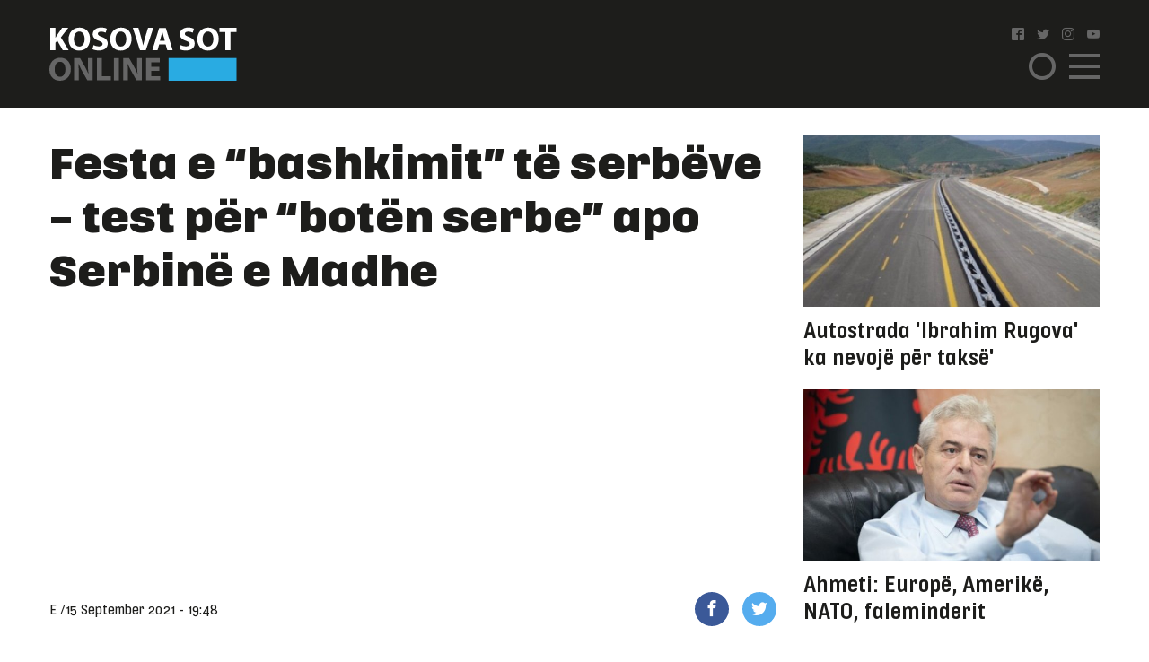

--- FILE ---
content_type: text/html; charset=UTF-8
request_url: https://www.kosova-sot.info/lajme/568703/festa-e-bashkimit-te-serbeve-ndash-test-per-boten-serbe-apo-serbine-e-madhe/
body_size: 14688
content:
<!DOCTYPE html>
<html lang="en"> 
    <head>
<!-- Google tag (gtag.js) -->
<script async src="https://www.googletagmanager.com/gtag/js?id=G-3CYNEGR6N2" type="7c546f09e93fd7d99e95a560-text/javascript"></script>
<script type="7c546f09e93fd7d99e95a560-text/javascript">
  window.dataLayer = window.dataLayer || [];
  function gtag(){dataLayer.push(arguments);}
  gtag('js', new Date());

  gtag('config', 'G-3CYNEGR6N2');
</script>
        <!--Meta Tag-->
        <meta http-equiv="Content-Type" content="text/html; charset=UTF-8" />
        <meta name="viewport" content="width=device-width, initial-scale=1, maximum-scale=1, minimum-scale=1">
        <meta http-equiv="X-UA-Compatible" content="IE=edge" />
        <link rel="shortcut icon" type="image/x-icon" href="/public/kosova-sot/repository/favicon.ico"/>
        <link rel="apple-touch-icon" sizes="180x180" href="/public/kosova-sot/repository/apple-touch-icon.png">
        <link rel="icon" type="image/png" sizes="32x32" href="/public/kosova-sot/repository/favicon-32x32.png">
        <link rel="icon" type="image/png" sizes="16x16" href="/public/kosova-sot/repository/favicon-16x16.png">
        <link rel="manifest" href="/public/kosova-sot/repository/site.webmanifest">
        <meta name="msapplication-TileColor" content="#da532c">
        <meta name="theme-color" content="#ffffff">
        <!--Bootstrap Style Sheet -->
        <link rel="stylesheet" type="text/css" href="/public/kosova-sot/plugins/bootstrap/css/bootstrap.min.css"/>
        <!-- Slick Style Sheet -->
        <link rel="stylesheet" type="text/css" href="/public/kosova-sot/plugins/slick/slick.css?v=1.14"/>
        <!-- Fancybox Style Sheet -->
        <link rel="stylesheet" type="text/css" href="/public/kosova-sot/plugins/fancybox/fancybox.min.css"/>
        <!--Cascading Style Sheet -->
        <link rel="stylesheet" type="text/css" href="/public/kosova-sot/css/style.css?v=2.97"/>
        <!--Script-->
        <script src="/public/kosova-sot/js/jquery-1.12.4.min.js" type="7c546f09e93fd7d99e95a560-text/javascript"></script>
        <!--<script src="/public/kosova-sot/js/modernizr.custom.js"></script> -->
        <script src="/public/kosova-sot/js/jquery.easing.1.3.js" type="7c546f09e93fd7d99e95a560-text/javascript"></script>
        <meta name="robots" content="noodp"/>
<title> Festa e “bashkimit” të serbëve – test për “botën serbe” apo Serbinë e Madhe  - Kosova Sot</title>
<link rel="canonical" href="https://www.kosova-sot.info/lajme/568703/festa-e-bashkimit-te-serbeve-ndash-test-per-boten-serbe-apo-serbine-e-madhe/" />


<meta name="description" content="P&euml;r fqinj&euml;t e Serbis&euml;, flamujt me ngjyrat kuq, kalt&euml;r dhe t&euml; bardh&euml;, nuk jan&euml; t&euml; huaj, t&euml; cil&euml;t shihen jasht&euml; disa sht&euml;pive dhe institucioneve t&euml; udh&euml;hequra nga serb&euml;t, apo..." />
<meta name="distribution" content="Kosova Sot" />
<meta property="og:title" content=" Festa e “bashkimit” të serbëve – test për “botën serbe” apo Serbinë e Madhe "/>
<meta property="og:description" content="P&euml;r fqinj&euml;t e Serbis&euml;, flamujt me ngjyrat kuq, kalt&euml;r dhe t&euml; bardh&euml;, nuk jan&euml; t&euml; huaj, t&euml; cil&euml;t shihen jasht&euml; disa sht&euml;pive dhe institucioneve t&euml; udh&euml;hequra nga serb&euml;t, apo..."/>
<meta property="og:image" content="https://www.kosova-sot.info/uploads/kosova-sot/images/2021/September/15/auto_kakakkaka1631728222.jpg" />
<meta property="og:image:width" content="900" />
<meta property="og:image:height" content="540" />
<meta property="og:url" content="https://www.kosova-sot.info/lajme/568703/festa-e-bashkimit-te-serbeve-ndash-test-per-boten-serbe-apo-serbine-e-madhe/" />
<meta property="og:site_name" content="Kosova Sot"/>
<meta property="og:type" content="article"/>
<meta property="article:published_time" content="2021-09-15T19:48:38+02:00" />
<meta property="article:modified_time" content="2025-12-12T15:22:26+01:00" />
<meta property="og:updated_time" content="2025-12-12T15:22:26+01:00" />
<meta property="article:author" content="https://www.facebook.com/kosovasotnr1/" />
<meta property="article:section" content="Lajme"/>
<meta property="article:publisher" content="https://www.facebook.com/kosovasotnr1/" />
<script type="application/ld+json">{"@context":"http:\/\/schema.org","@type":"NewsArticle","mainEntityOfPage":{"@type":"WebPage","@id":"http:\/\/kosova-sot.info\/lajme\/568703\/festa-e-bashkimit-te-serbeve-ndash-test-per-boten-serbe-apo-serbine-e-madhe\/"},"headline":" Festa e \u201cbashkimit\u201d t\u00eb serb\u00ebve \u2013 test p\u00ebr \u201cbot\u00ebn serbe\u201d apo Serbin\u00eb e Madhe ","description":"P&euml;r fqinj&euml;t e Serbis&euml;, flamujt me ngjyrat kuq, kalt&euml;r dhe t&euml; bardh&euml;, nuk jan&euml; t&euml; huaj, t&euml; cil&euml;t shihen jasht&euml; disa sht&euml;pive dhe institucioneve t&euml; udh&euml;hequra nga serb&euml;t, apo...","url":"http:\/\/kosova-sot.info\/lajme\/568703\/festa-e-bashkimit-te-serbeve-ndash-test-per-boten-serbe-apo-serbine-e-madhe\/","thumbnailUrl":"https:\/\/www.kosova-sot.info\/uploads\/kosova-sot\/images\/2021\/September\/15\/auto_kakakkaka1631728222.jpg","image":{"@type":"ImageObject","url":"https:\/\/www.kosova-sot.info\/uploads\/kosova-sot\/images\/2021\/September\/15\/auto_kakakkaka1631728222.jpg","height":540,"width":900},"dateCreated":"2021-09-15T19:48:38Z","datePublished":"2021-09-15T19:48:38Z","dateModified":"2025-12-12T15:22:26Z","articleSection":"Lajme","author":[{"@type":"Organization","name":"Kosova Sot"}],"creator":{"@type":"Organization","name":"Kosova Sot","logo":{"@type":"ImageObject","url":"http:\/\/kosova-sot.info\/public\/kosova-sot\/repository\/kosova-sot.png","width":160,"height":60}},"publisher":{"@type":"Organization","name":"Kosova Sot","logo":{"@type":"ImageObject","url":"http:\/\/kosova-sot.info\/public\/kosova-sot\/repository\/kosova-sot.png","width":160,"height":60}},"keywords":{"1":{"name":"Serbia","slug":"serbia"},"2":{"name":"flamuret","slug":"flamuret"},"3":{"name":"kosovasot","slug":"kosovasot"},"4":{"name":"gazeta","slug":"gazeta"},"5":{"name":"Kosovare","slug":"kosovare"},"6":{"name":"etnike","slug":"etnike"},"7":{"name":"rajon","slug":"rajon"},"8":{"name":"politike","slug":"politike"}}}</script><meta name="twitter:card" content="summary">
<meta name="twitter:title" content=" Festa e “bashkimit” të serbëve – test për “botën serbe” apo Serbinë e Madhe  - Kosova Sot">
<meta name="twitter:description" content="P&euml;r fqinj&euml;t e Serbis&euml;, flamujt me ngjyrat kuq, kalt&euml;r dhe t&euml; bardh&euml;, nuk jan&euml; t&euml; huaj, t&euml; cil&euml;t shihen jasht&euml; disa sht&euml;pive dhe institucioneve t&euml; udh&euml;hequra nga serb&euml;t, apo...">
<meta name="twitter:image" content="https://www.kosova-sot.info/uploads/kosova-sot/images/2021/September/15/auto_kakakkaka1631728222.jpg">
        <script type="7c546f09e93fd7d99e95a560-text/javascript">
          (function(i,s,o,g,r,a,m){i['GoogleAnalyticsObject']=r;i[r]=i[r]||function(){
          (i[r].q=i[r].q||[]).push(arguments)},i[r].l=1*new Date();a=s.createElement(o),
          m=s.getElementsByTagName(o)[0];a.async=1;a.src=g;m.parentNode.insertBefore(a,m)
          })(window,document,'script','//www.google-analytics.com/analytics.js','ga');

          ga('create', 'UA-35166666-1', 'auto');
          ga('send', 'pageview');

        </script>

        <!-- Start Alexa Certify Javascript -->
        <script type="7c546f09e93fd7d99e95a560-text/javascript">
        _atrk_opts = { atrk_acct:"GQaZo1IWhd1052", domain:"kosova-sot.info",dynamic: true};
        (function() { var as = document.createElement('script'); as.type = 'text/javascript'; as.async = true; as.src = "https://d31qbv1cthcecs.cloudfront.net/atrk.js"; var s = document.getElementsByTagName('script')[0];s.parentNode.insertBefore(as, s); })();
        </script>
        <noscript><img src="https://d5nxst8fruw4z.cloudfront.net/atrk.gif?account=GQaZo1IWhd1052" style="display:none" height="1" width="1" alt="" /></noscript>
        <!-- End Alexa Certify Javascript --> 
    </head><body>
	<!-- <script src="https://cdnjs.cloudflare.com/ajax/libs/postscribe/2.0.8/postscribe.min.js"></script> -->
	<header class="lajme">
		<div class="container">
			<div class="row clear align-items-center">
				<div class="col-lg-2 col-6">
					<a href="/" class="logo">
						<svg version="1.1" id="Layer_1" xmlns="http://www.w3.org/2000/svg" xmlns:xlink="http://www.w3.org/1999/xlink" x="0px" y="0px" viewBox="0 0 209 60" style="enable-background:new 0 0 209 60;" xml:space="preserve">
							<style type="text/css">
								.st0{fill:#FFFFFF;}
								.st1{fill:#666666;}
								.st2{fill:#29ABE2;}
							</style>
							<g>
								<g>
									<path class="st0" d="M1.1,1.1h5.6v11h0.1c0.6-1,1.1-1.8,1.7-2.7l5.6-8.3H21l-8.2,10.6L21.5,26h-6.6L8.8,15.2l-2.1,2.6v8.1H1.1V1.1
										z"/>
									<path class="st0" d="M45.3,13.3c0,8.1-4.9,13.1-12.2,13.1c-7.4,0-11.7-5.6-11.7-12.6c0-7.4,4.8-13,12.1-13
										C41.1,0.7,45.3,6.4,45.3,13.3z M27.3,13.6c0,4.9,2.3,8.3,6,8.3c3.8,0,6-3.6,6-8.4c0-4.5-2.1-8.3-6-8.3
										C29.6,5.2,27.3,8.8,27.3,13.6z"/>
									<path class="st0" d="M49.2,20.2c1.5,0.8,3.8,1.5,6.2,1.5c2.6,0,3.9-1.1,3.9-2.7c0-1.5-1.2-2.4-4.2-3.5c-4.1-1.4-6.8-3.7-6.8-7.3
										c0-4.2,3.5-7.5,9.4-7.5c2.8,0,4.9,0.6,6.3,1.3l-1.3,4.5c-1-0.5-2.8-1.2-5.2-1.2S54,6.4,54,7.7c0,1.6,1.4,2.3,4.6,3.5
										c4.4,1.6,6.4,3.9,6.4,7.4c0,4.2-3.2,7.7-10,7.7c-2.8,0-5.6-0.7-7-1.5L49.2,20.2z"/>
									<path class="st0" d="M91.6,13.3c0,8.1-4.9,13.1-12.2,13.1c-7.4,0-11.7-5.6-11.7-12.6c0-7.4,4.8-13,12.1-13
										C87.5,0.7,91.6,6.4,91.6,13.3z M73.7,13.6c0,4.9,2.3,8.3,6,8.3c3.8,0,6-3.6,6-8.4c0-4.5-2.1-8.3-6-8.3
										C75.9,5.2,73.7,8.8,73.7,13.6z"/>
									<path class="st0" d="M100.9,25.9L93,1.1h6.2l3,10.5c0.8,2.9,1.6,5.8,2.2,8.9h0.1c0.6-3,1.4-5.9,2.2-8.8l3.2-10.6h6l-8.4,24.8
										C107.5,25.9,100.9,25.9,100.9,25.9z"/>
									<path class="st0" d="M122.3,19.6l-1.8,6.4h-5.8l7.6-24.8h7.4l7.7,24.8h-6l-1.9-6.4H122.3z M128.6,15.4l-1.5-5.3
										c-0.4-1.5-0.9-3.3-1.3-4.8h-0.1c-0.4,1.5-0.7,3.4-1.1,4.8l-1.5,5.3H128.6z"/>
									<path class="st0" d="M146.2,20.2c1.5,0.8,3.8,1.5,6.2,1.5c2.6,0,3.9-1.1,3.9-2.7c0-1.5-1.2-2.4-4.2-3.5c-4.1-1.4-6.8-3.7-6.8-7.3
										c0-4.2,3.5-7.5,9.4-7.5c2.8,0,4.9,0.6,6.3,1.3l-1.3,4.5c-1-0.5-2.8-1.2-5.2-1.2s-3.6,1.1-3.6,2.4c0,1.6,1.4,2.3,4.6,3.5
										c4.4,1.6,6.4,3.9,6.4,7.4c0,4.2-3.2,7.7-10,7.7c-2.8,0-5.6-0.7-7-1.5L146.2,20.2z"/>
									<path class="st0" d="M188.7,13.3c0,8.1-4.9,13.1-12.2,13.1c-7.4,0-11.7-5.6-11.7-12.6c0-7.4,4.8-13,12.1-13
										C184.5,0.7,188.7,6.4,188.7,13.3z M170.7,13.6c0,4.9,2.3,8.3,6,8.3c3.8,0,6-3.6,6-8.4c0-4.5-2.1-8.3-6-8.3
										C173,5.2,170.7,8.8,170.7,13.6z"/>
									<path class="st0" d="M196.1,5.8h-6.7V1.1h19.1v4.7h-6.8v20.1h-5.6V5.8z"/>
									<path class="st1" d="M23.9,46.9C23.9,55,19,60,11.7,60C4.3,60,0,54.4,0,47.4c0-7.4,4.8-13,12.1-13C19.7,34.4,23.9,40.1,23.9,46.9z
										 M5.9,47.3c0,4.9,2.3,8.3,6,8.3c3.8,0,6-3.6,6-8.4c0-4.5-2.1-8.3-6-8.3C8.1,38.8,5.9,42.4,5.9,47.3z"/>
									<path class="st1" d="M27.6,59.6V34.8h6.6l5.2,9.1c1.5,2.6,2.9,5.7,4.1,8.5h0.1C43.1,49.1,43,45.7,43,42v-7.3h5.2v24.8h-5.9
										L36.9,50c-1.5-2.7-3.1-5.9-4.3-8.8h-0.1c0.1,3.3,0.2,6.8,0.2,10.8v7.5L27.6,59.6L27.6,59.6z"/>
									<path class="st1" d="M53,34.8h5.6v20.1h9.9v4.7H53V34.8z"/>
									<path class="st1" d="M77.5,34.8v24.8h-5.6V34.8H77.5z"/>
									<path class="st1" d="M82.3,59.6V34.8h6.6l5.2,9.1c1.5,2.6,2.9,5.7,4.1,8.5h0.1c-0.4-3.3-0.5-6.6-0.5-10.4v-7.3h5.2v24.8h-6
										L91.7,50c-1.5-2.7-3.1-5.9-4.3-8.8h-0.1c0.1,3.3,0.2,6.8,0.2,10.8v7.5L82.3,59.6L82.3,59.6z"/>
									<path class="st1" d="M122.5,49.1h-9.1V55h10.2v4.6h-15.8V34.8h15.3v4.6h-9.7v5.2h9.1V49.1z"/>
								</g>
								<rect x="132.8" y="34.7" class="st2" width="75.7" height="25.3"/>
							</g>
						</svg>
					</a>
				</div>
				<div class="col-lg-2 col ml-auto">
					<ul class="social clearfix">
						<li><a href="https://www.facebook.com/kosovasotnr1/"><i class="icon-facebook2" target="_blank"></i></a></li>
						<li><a href="https://twitter.com/kosovasot" target="_blank"><i class="icon-twitter"></i></a></li>
						<li><a href="https://www.instagram.com/gazetakosovasot/" target="_blank"><i class="icon-instagram"></i></a></li>
						<li><a href="https://www.youtube.com/user/kosovasotofficial"><i class="icon-youtube" target="_blank"></i></a></li>
					</ul>
					<span class="menu-ico d-flex">
						<span class="menu-box">
							<span class="menu-inner"></span>
						</span>
					</span>
					<span class="search-ico"><i class="icon-search"></i></span>
					<div class="search-holder align-items-center justify-content-center">
						<form autocomplete="off" method="get" action="/kerko/">
							<input type="text" name="keyword" class="form-control" placeholder="Kërko">
							<i class="icon-search"></i>
						</form>
					</div>
					<nav class="menu-holder">
						<div class="container">
							<ul class="social clearfix">
								<li><a href="https://www.facebook.com/kosovasotnr1/"><i class="icon-facebook2" target="_blank"></i></a></li>
								<li><a href="https://twitter.com/kosovasot" target="_blank"><i class="icon-twitter"></i></a></li>
								<li><a href="https://www.instagram.com/gazetakosovasot/" target="_blank"><i class="icon-instagram"></i></a></li>
								<li><a href="https://www.youtube.com/user/kosovasotofficial"><i class="icon-youtube" target="_blank"></i></a></li>
							</ul>
							<ul class="row clear">
																<li class="col-lg-25 col-md-33 col-5"><a href="/lajme/" class="lajme active">Lajme</a></li><li class="col-lg-25 col-md-33 col-5"><a href="/opinione/" class="opinione">Opinione</a></li><li class="col-lg-25 col-md-33 col-5"><a href="/sport/" class="sport">Sport</a></li><li class="col-lg-25 col-md-33 col-5"><a href="/vip/" class="vip">VIP</a></li><li class="col-lg-25 col-md-33 col-5"><a href="/dashuri/" class="dashuri">Love</a></li><li class="col-lg-25 col-md-33 col-5"><a href="/femra/" class="femra">Femra</a></li><li class="col-lg-25 col-md-33 col-5"><a href="/shendetesia/" class="shendetesia">Shëndeti</a></li><li class="col-lg-25 col-md-33 col-5"><a href="/tv/" class="tv">TV</a></li><li class="col-lg-25 col-md-33 col-5"><a href="/receta/" class="receta">Reçeta</a></li><li class="col-lg-25 col-md-33 col-5"><a href="/auto-tech/" class="auto-tech">Auto&Tech</a></li><li class="col-lg-25 col-md-33 col-5"><a href="/horoskopi/" class="horoskopi">Horoskopi</a></li><li class="col-lg-25 col-md-33 col-5"><a href="/planeti-x/" class="planeti-x">Planeti X</a></li><li class="col-lg-25 col-md-33 col-5"><a href="/dossier/" class="dossier">Dossier</a></li><li class="col-lg-25 col-md-33 col-5"><a href="/kulture/" class="kulture">Kulturë</a></li><li class="col-lg-25 col-md-33 col-5"><a href="/editoriali/" class="editoriali">Editoriali</a></li><li class="col-lg-25 col-md-33 col-5"><a href="/marketing/" class="marketing">Marketing</a></li>							</ul>
						</div>
					</nav>
				</div>
			</div>
		</div>
	</header>
	<div class="skyleft">
		<!--<ins data-revive-zoneid="110" data-revive-id="6cef4c64541526a30177999e3ee190d6"></ins>
		<script async src="//ads.kosova-sot.info/www/delivery/asyncjs.php"></script> -->
		<!-- <script async src="//pagead2.googlesyndication.com/pagead/js/adsbygoogle.js"></script>
			<ins class="adsbygoogle"
			     style="display:block"
			     data-ad-client="ca-pub-7915209656411183"
			     data-ad-slot="9013360878"
			data-page-url = "https://www.kosova-sot.info/webgo/index.php"
			     data-ad-format="auto"
			     data-full-width-responsive="true"></ins>
		<script>
			(adsbygoogle = window.adsbygoogle || []).push({});
		</script> -->
		<script async src="https://pagead2.googlesyndication.com/pagead/js/adsbygoogle.js?client=ca-pub-7915209656411183" crossorigin="anonymous" type="7c546f09e93fd7d99e95a560-text/javascript"></script>

			<ins class="adsbygoogle" style="display:block" data-ad-client="ca-pub-7915209656411183" data-ad-slot="4347784756" data-page-url="https://www.kosova-sot.info/freesource/index.php" data-ad-format="auto" data-full-width-responsive="true" ></ins>
			<script type="7c546f09e93fd7d99e95a560-text/javascript">
				(adsbygoogle = window.adsbygoogle || []).push({});
			</script>
	</div>
	<div class="skyright">
		<!--<ins data-revive-zoneid="111" data-revive-id="6cef4c64541526a30177999e3ee190d6"></ins>
		<script async src="//ads.kosova-sot.info/www/delivery/asyncjs.php"></script>-->
		<!-- <script async src="//pagead2.googlesyndication.com/pagead/js/adsbygoogle.js"></script>
			<ins class="adsbygoogle"
			     style="display:block"
			     data-ad-client="ca-pub-7915209656411183"
			     data-ad-slot="9013360878"
			data-page-url = "https://www.kosova-sot.info/webgo/index.php"
			     data-ad-format="auto"
			     data-full-width-responsive="true"></ins>
		<script>
			(adsbygoogle = window.adsbygoogle || []).push({});
		</script> -->
		<script async src="https://pagead2.googlesyndication.com/pagead/js/adsbygoogle.js?client=ca-pub-7915209656411183" crossorigin="anonymous" type="7c546f09e93fd7d99e95a560-text/javascript"></script>

			<ins class="adsbygoogle" style="display:block" data-ad-client="ca-pub-7915209656411183" data-ad-slot="4347784756" data-page-url="https://www.kosova-sot.info/freesource/index.php" data-ad-format="auto" data-full-width-responsive="true" ></ins>
			<script type="7c546f09e93fd7d99e95a560-text/javascript">
				(adsbygoogle = window.adsbygoogle || []).push({});
			</script>
	</div><section class="readmore-page pdt-30">
	<div class="container">
		<div class="row clear">
			<div class="col-lg-7">
									<main>
						<h1 class="main-title"> Festa e “bashkimit” të serbëve – test për “botën serbe” apo Serbinë e Madhe </h1>
						<div class="text-center visible-xs">
							<!-- <script async src="//pagead2.googlesyndication.com/pagead/js/adsbygoogle.js"></script> -->
							<!-- ad 300 2 -->
							<!-- <ins class="adsbygoogle"
							     style="display:inline-block;width:300px;height:250px"
							     data-ad-client="ca-pub-7915209656411183"
							     data-ad-slot="4255951559"
								data-page-url = "https://www.kosova-sot.info/webgo/index.php"></ins>
							<script>
							(adsbygoogle = window.adsbygoogle || []).push({});
							</script>	 -->
							<script async src="https://pagead2.googlesyndication.com/pagead/js/adsbygoogle.js?client=ca-pub-7915209656411183" crossorigin="anonymous" type="7c546f09e93fd7d99e95a560-text/javascript"></script>

							<ins class="adsbygoogle" style="display:block" data-ad-client="ca-pub-7915209656411183" data-ad-slot="4347784756" data-page-url="https://www.kosova-sot.info/freesource/index.php" data-ad-format="auto" data-full-width-responsive="true" ></ins>
							<script type="7c546f09e93fd7d99e95a560-text/javascript">
								(adsbygoogle = window.adsbygoogle || []).push({});
							</script>
						</div>
						<div class="hidden-xs text-center mgb-30 clear">
							<script async src="https://pagead2.googlesyndication.com/pagead/js/adsbygoogle.js?client=ca-pub-7915209656411183" crossorigin="anonymous" type="7c546f09e93fd7d99e95a560-text/javascript"></script>

							<ins class="adsbygoogle" style="display:block" data-ad-client="ca-pub-7915209656411183" data-ad-slot="4347784756" data-page-url="https://www.kosova-sot.info/freesource/index.php" data-ad-format="auto" data-full-width-responsive="true" ></ins>
							<script type="7c546f09e93fd7d99e95a560-text/javascript">
								(adsbygoogle = window.adsbygoogle || []).push({});
							</script>
							<!-- <script async src="//pagead2.googlesyndication.com/pagead/js/adsbygoogle.js"></script> --> 
							<!-- test -->
							<!-- <ins class="adsbygoogle"
							    style="display:block"
							    data-ad-client="ca-pub-7915209656411183"
							    data-ad-slot="9013360878"
								data-page-url = "https://www.kosova-sot.info/webgo/index.php"
							    data-ad-format="auto"
							    data-full-width-responsive="true">
						    </ins>
							<script>
							(adsbygoogle = window.adsbygoogle || []).push({});
							</script> -->
						</div>
						<ul class="published-info d-flex align-items-center">
														<li>E /</li>							<li>15 September 2021 - 19:48</li>
							<li style="margin-left: auto;flex:0 0 106px;-ms-flex:0 0 106px;max-width: 106px;">
								<a href="https://www.facebook.com/sharer/sharer.php?u=http%3A%2F%2Fwww.kosova-sot.info%2Flajme%2F568703%2Ffesta-e-bashkimit-te-serbeve-ndash-test-per-boten-serbe-apo-serbine-e-madhe%2F" class="fb" target="_blank"><i class="icon-facebook"></i></a>
								<a href="https://twitter.com/intent/tweet?text=+Festa+e+%E2%80%9Cbashkimit%E2%80%9D+t%C3%AB+serb%C3%ABve+%E2%80%93+test+p%C3%ABr+%E2%80%9Cbot%C3%ABn+serbe%E2%80%9D+apo+Serbin%C3%AB+e+Madhe+&url=http%3A%2F%2Fwww.kosova-sot.info%2Flajme%2F568703%2Ffesta-e-bashkimit-te-serbeve-ndash-test-per-boten-serbe-apo-serbine-e-madhe%2F" class="tw" target="_blank"><i class="icon-twitter"></i></a>
							</li>
						</ul>
													<figure class="main-img">
								<img src="/uploads/kosova-sot/images/2021/September/15/auto_kakakkaka1631728222.jpg" alt=" Festa e “bashkimit” të serbëve – test për “botën serbe” apo Serbinë e Madhe ">
															</figure>
												<div class="news-content">
							<p>Për fqinjët e Serbisë, flamujt me ngjyrat kuq, kaltër dhe të bardhë, nuk janë të huaj, të cilët shihen jashtë disa shtëpive dhe institucioneve të udhëhequra nga serbët, apo edhe në marshe me ngjyresa politike e etnike në rajon.</p>

<p>Fundja, besohet se ekzistojnë rreth 1.3 milion serbë etnikë në Kosovë, Bosnje-Hercegovinë dhe Mal të Zi.</p>

<p>Të tria këto shtete ka mundësi t’i shohin këta flamuj dhe shpërfaqje tjera publike të identitetit serb këtë javë, për të shënuar festën e shpallur vitin e kaluar nga Qeveria e Serbisë dhe nga Republika Serpska – entiteti kryesisht serb në Bosnjë e Hercegovinë.</p>

<p>“E mbështes këtë ditë dhe mendoj se nga kjo përfitojnë të gjithë, sidomos studentët, sepse tregon se ne duhet të jemi të bashkuar, të respektojmë bashkatdhetarët tanë në të gjitha shtetet”, ka thënë Rastko, student në Banja Llukë, kryeqyteti i Republikë Serrpska.</p>

<p>Ai citon tema historike që janë “të përbashkëta për të gjithë ne në nivel kombëtar”, duke përmendur planet e mësuesit të tij për të ligjëruar për Frontin e Selanikut, të njohur edhe si Fronti Maqedonas.</p>

<p>Edhe në Kosovë, në komunat në veri, strukturat paralele komunale kanë vendosur flamuj serbë.</p>

<p>Rrëfimi mbi betejën e çlirimit më 1918 gjatë Luftës së Parë Botërorë qëndron mbrapa faktit se pse Beogradi dhe zyrtarët në Banja Llukë, kanë vendosur të festojnë Ditën e Bashkimit, Lirisë dhe Flamurit Kombëtar të Serbëve, çdo vit më 15 shtator.</p>

<p>Por, trashëgimia e përbashkët e një beteje shekullore që, u atribuohet forcave serbe, është më pak e vetëkuptueshme për disa banorë joserbë të Republikës Sërpska.</p>

<p>Bosnja është ende e ndarë – disa do të thoshin në mënyrë jofunksionale – nga struktura paralele qeverisëse të krijuara përgjatë linjave etnike të boshnjakëve, serbëve dhe kroatëve nga Marrëveshja e Dejtonit 25 vjet më parë, për t’iu dhënë fund tre vjetëve të konfliktit intensiv të përcjellë me ndarjen e ish-Jugosllavisë.</p>

<p>Studentët në Srebrenicë, skena ku kanë ndodhur disa prej mizorive më të rënda në Evropën e pasluftës, pasi trupat serbe të Bosnjës kanë masakruar më shumë se 8,000 boshnjakë, burra dhe djem më 1995, ankohen se ndonëse serbët duhet të lejohen të festojnë trashëgiminë e tyre, zyrtarë të republikës shmangin ngjarjet që janë të lidhura më ngusht me identitetin dhe historinë e boshnjakëve dhe kroatëve.</p>

<p>Një student, Alija, e quan ditën e bashkimit serb si përpjekje zyrtare për “ndarje, diskriminim dhe poshtërim të banorëve joserbë në Republikën Sërpska”.</p>

<p>Ndërkohë, analistët paralajmërojnë se kjo festë duket si politikisht cinike dhe përpjekje në drejtim të gabuar nga Beogradi që synon të theksojë ndërtimin e kombit përtej kufinjve ekzistues, duke inkurajuar nocionin se identiteti kombëtar serb është duke u kërcënuar.</p>

<p>Një fushatë e tillë ka tronditur qeveritë fqinje dhe mund të kërcënojë narrativën e udhëheqësisë serbe të shtetit të saj si lidere politike dhe ekonomike në rajon, thonë analistët.</p>

<p>“Për mua, kjo është përpjekje për ta vënë në pah ndërtimin e kombit përtej kufijve të shtetit të Serbisë”, ka thënë Florian Bieber, drejtor i Qendrës për Studime të Evropës Juglindore, në Universitetin e Gracit, rreth festës së re serbe.</p>

<p>Ai e quan “manifestim simbolik” të Serbisë, ngurrimin e gjatë të Serbisë për të pranuar kufijtë e saj pas shpërbërjes së ish-Jugosllavisë në vitet 1990.</p>

<p>Dhe kjo, sipas tij, ndodh në kohën e bisedimeve në rritje në Beograd për një “botë serbe” të re, për të cilën kritikët thonë se mbështjell ambiciet etno-nacionaliste të një “Serbie të Madhe”.</p>

<p>“Dilema” e Serbisë</p>

<p>“Çështja bazike, nëse jeni nacionalist, është si të krijoni marrëdhënie në mes të popullit brenda dhe atij jashtë shtetit”, ka thënë Eric Gordy, profesor në Shkollën për Studime Sllave dhe ato të Evropës Lindore në Kolegjin e Londrës.</p>

<p>“Dhe për këtë kemi diskutuar tash e gati 100 vjet”.</p>

<p>“Dilema e madhe politike” në Serbi – ku zemërimi sidomos në mesin e të rinjve ka ndikuar në një krizë demografike që ka zvogëluar popullsinë nën 7 milionë banorë – është se një numër i madh i serbëve nuk jetojnë në këtë shtet, thotë Gordy.</p>

<p>Kjo gjë nxit frikën evropiane për një rikthim të ndonjë lloj konflikti, sikurse ai që ka përfshirë rajonin në vitet 1990, duke vrarë të paktën 130,000 njerëz dhe zhvendosur miliona të tjerë.</p>

<p>Gordy dhe sondazhet e qëndrueshme sugjerojnë se nuk ekziston dëshirë për më shumë luftëra në Ballkan.</p>

<p>Mirëpo sikurse Rusia në shekullin XIX me thirrjet e saj ndaj pan-sllavizmit dhe qëndrimit të vazhdueshëm të udhëheqësve hungarezë si mbrojtës të hungarezëve etnikë jashtë vendit, Serbia duket se po “përpiqet të arrijë atë që ata u përpoqën të arrijnë me forcë (në vitet 1990) por në një mënyrë më të butë”, thotë Gordy.</p>

<p>Në atë kuptim, ai beson se festa e re serbe duket sikurse projektim i ndikimit ndërkohë “që promovohet ideja se identiteti kombëtar është në rrezik”.</p>

<p>Bashkimi i kujt?</p>

<p>Dita e Bashkimit, Lirisë dhe Flamurit Kombëtar të Serbëve është bashkëpunim në mes të Beogradit dhe Banja Llukës.</p>

<p>Fillimisht është organizuar në shtator të vitit të kaluar, nga lideri aktual i serbëve të Bosnjës, Millorad Dodik, një nga anëtarët e presidencës trepalëshe të Bosnës, dhe një të shpalluri separatist, i cili sipas drejtorit të Qendrës për Rajonalizim në veri të Serbisë, “kalon më shumë kohë në Beograd sesa në Banja Llukë”.</p>

<p>Në Bosnje nuk ka pasur nevojë për të arritur pajtueshmëri për këtë festë në nivel kombëtar, pasi ky shtet nuk ka ligj të unifikuar për festat publike.</p>

<p>Një ditë më vonë, pas presidenti serb, Aleksandar Vuçiq, e ka kuptuar se festa nuk ka shkelur ligjet, Qeveria Serbe e ka ndjekur këtë rrugë dhe kështu është jetësuar festa e përbashkët.</p>

<p>Brenda një jave, ndërtesat publike dhe institucione të rëndësishme, si në Serbi, ashtu edhe në Republikën Sërpska, janë mbushur me flamuj serbë, teksa ceremonitë janë mbajtur dhe himnet janë dëgjuar për të shënuar festën.</p>

<p>Gjithmonë “fajtorë për diçka”</p>

<p>Këtë vit, dita e bashkimit të serbëve vjen teksa qeveritë rajonale bëjnë roje kundër ndërhyrjes së Beogradit.</p>

<p>Procesi i zgjerimit të Bashkimit Evropian ka humbur gjurmët në të dyja anët, duke zhgënjyer disa shtete të Ballkanit Perëndimor dhe duke duke gërryer një nga stimujt kryesorë për reforma të qëndrueshme demokratike dhe institucionale në rajon.</p>

<p>Regjistrimet e popullsisë janë shtyrë në Serbi, Mal të Zi, Kosovë dhe Maqedoni të Veriut, kryesisht për shkak të pengesave për regjistrim të saktë të pakicave etnike (Bosnja nuk pritet të regjistrojë popullsinë deri më 2023).</p>

<p>Përpjekjet e ndërmjetësuara nga ndërkombëtarët për normalizim marrëdhëniesh në mes të Kosovës dhe Serbisë kanë ngecur me kryeministrin e Kosovës, Albin Kurti në krye të këtij procesi nga pala e Prishtinës.</p>

<p>Tensionet veçse janë rritur në mes të Beogradit dhe Podgoricës, kryeqytetit të vendit anëtar të NATO-s, Malit të Zi, ku një e treta e qytetarëve identifikohen si serbë.</p>

<p>Situata është përshkallëzuar javën e kaluar rreth ndikimit serb dhe shugurimit të klerikut më të lartë lokal të Kishës Ortodokse Serbe në një ish-kryeqytet malazez.</p>

<p>Vuçiq është detyruar të distancojë publikisht administratën e tij nga nocioni që është në kërkim, “Bota serbe”, që ka kërcënuar pavarësinë e Malit të Zi dhe Bosnjës.</p>

<p>“Sa për ‘Botën serbe’” ajo është frazë e përdorur nga (ministri i Brendshëm serb, Aleksandar) Vulin dhe nuk është pjesë e politikës zyrtare në shtetin e Serbisë”, ka thënë Vuçiq në një konferencë për media.</p>

<p>“Nuk e kam thënë kurrë atë”, ka thënë Vuçiq, dhe “nuk do të reagojë më ashpër, sepse nëse ai nuk do të thoshte ‘Bota serbe’” ju do të krijonit diçka tjetër vetëm që serbët që ishin fajtorë për diçka”.</p>

<p>Çka është “Bota serbe”?</p>

<p>“Bota serbe” është shprehje e popullarizuar nga historian serb i krahut të djathtë, Aleksandar Rakoviq, pak më shumë se një vit më parë.</p>

<p>Në gazetën Politika, në korrik të vitit 2020, Rakoviq ka sugjeruar se “Bota serbe” nënkupton bashkimin e Serbisë, Republikës Sërpska dhe Malit të Zi.</p>

<p>Kjo shprehje është përdorur shpejt nga ministri i Brendshëm serb, Vulin, politikan nacionalist serb.</p>

<p>Vulin e ka pranuar se rrethanat aktuale nuk lejojnë krijimin e një shteti të vetëm për të bashkuar të gjithë serbët, mirëpo ka parashikuar se kjo gjë do të ndodhë brenda dekadave.</p>

<p>“Nuk ka pasur diskutime për “Botën serbe” pesë vjetët e fundit apo për diçka të ngjashme”, ka thënë Bieber.</p>

<p>Ai e konsideron urgjencën e tij publike si pjesë të përpjekjeve të vazhdueshme, të cilat janë përshkallëzuar në muajt e fundit.</p>

<p>“Është rritje graduale, por sigurisht që është një zhvendosje dalluese nga vendi ku u pozicionua Serbia (më parë), dhe ka të bëjë shumë me faktin se integrimi në BE thjesht nuk është nxitës aq i fuqishëm më”, mendon Bieber.</p>

<p>Deri javën e kaluar, Vuçiq ka shmangur pyetjet për “Botën serbe”, pavarësisht thirrjeve të ministres së Jashtme të Bosnjës, Bisera Turkoviq dhe presidentes së Kosovës, Vjosa Osmani për ta refuzuar atë.</p>

<p>Jeta Krasniqi, drejtore projektesh në Institutin Demokratik të Kosovës, ka thënë për Radion Evropa e Lirë se tonet etno-nacionaliste nënkuptojnë se “secili projekt i këtij lloji duhet të merret me seriozitet”.</p>

<p>Ajo ka thënë se pavarësisht distancimit të presidentit serb nga diskutimet për ‘Botën serbe”, Vulin vazhdon të jetë ministër kyç me një dekadë përvojë afër Vuçiqit.</p>

<p>Krasniqi, e cila ka marrë pjesë në takimin në mes të liderëve rajonalë dhe kancelares gjermane, Angela Merkel, ka thënë se pavarësisht zbehjes së përpjekjeve për pranim “i përket BE-së të kundërshtojë këtë lloj retorike”.</p>

<p>Mjaft është mjaft</p>

<p>Por, në mungesë të karotës së BE-së për anëtarësim në të ardhmen e afërt, a do të dëgjojë Beogradi?</p>

<p>Gordy paralajmëron se shprehja e “Botës serbe” është pjesë e vazhdimësisë që përfshin vizionin e Serbisë së Madhe, apo përpjekjeve për të krijuar “sferë të ndikimit” në Ballkan.</p>

<p>Ai spekulon se opinioni publik serb ka mundësi të jetë “simpatizues i idesë” së “Botës serbe”, dhe nëse Vuçiqi ka menduar se mund të ketë sukses në promovimin e saj, atëherë ai mund të jetë “mbrapa saj tërë kohën”.</p>

<p>Ai paralajmëron se “fatkeqësisht gjëja e vetme që ndalon këto fushata është dështimi”.</p>

<p>Mirëpo Gordy beson se presioni nga jashtë vetëm do të rritet ndaj Vuçiqit për të pasur kujdes gjuhën dhe përmend sfidat për një vend si Serbia.</p>

<p>“Çfarë e bën të vështirë këtu është se ky (krijim i sferës së ndikimit) është diçka që fuqitë e mëdha e bëjnë sepse janë fuqi të mëdha. Serbia nuk është fuqi e madhe, andaj nuk do të mund të zbatojë atë pretendim në mënyrën e njëjtë”.</p>

<p>Bieber ka thënë se ky problem po përkeqësohet se “është duke u bërë më i fuqishëm në muajt e fundit.</p>

<p>Mirëpo pritjet për Vuçiqin dhe Beogradin janë të larta, thotë ai, marrë parasysh përpjekjet për ta paraqitur Serbinë si fuqi rajonale, në Ballkanin e ndryshuar shpejt.</p>

<p>Andaj pyetja kyçe është sesi Serbia vendos të zgjidhë “tensionin e vazhdueshëm” në mes të politikave që promovojnë marrëdhënie të mira me fqinjët, apo atyre që favorizojnë politikë etno-nacionaliste.</p>

<p>“Të pasurit e fqinjëve që kanë dobësi si – sovraniteti i Kosovës, natyra ndarëse e politikës së Bosnjës dhe ndasitë e mëdha politike në Mal të Zi – të gjitha këto e bëjnë më të lehtë për Serbinë që të promovojë këtë politikë (ento-nacionaliste)”, ka thënë Bieber.</p>

<p>“Mirëpo kjo gjë sërish është në kundërshtim me narrativën tjetër të Serbisë, si lidere në rajon, jo në aspektin etnik, por në atë ekonomik dhe politik, përtej mbështetjes për serbët”.</p>

<p>(REL)</p>

<p>(Kosova Sot Online)</p>
															<div class="d-flex flex-wrap tags-list clear mgb-15">
																			<a href="/tag/serbia/">Serbia</a>
																			<a href="/tag/flamuret/">flamuret</a>
																			<a href="/tag/kosovasot/">kosovasot</a>
																			<a href="/tag/gazeta/">gazeta</a>
																			<a href="/tag/kosovare/">Kosovare</a>
																			<a href="/tag/etnike/">etnike</a>
																			<a href="/tag/rajon/">rajon</a>
																			<a href="/tag/politike/">politike</a>
																	</div>
													</div>
						<div class="text-center visible-xs">
							<!-- <script async src="//pagead2.googlesyndication.com/pagead/js/adsbygoogle.js"></script> -->
								<!-- ad 300 2 -->
								<!-- <ins class="adsbygoogle"
								     style="display:inline-block;width:300px;height:250px"
								     data-ad-client="ca-pub-7915209656411183"
								     data-ad-slot="4255951559"
									 data-page-url = "https://www.kosova-sot.info/webgo/index.php"></ins>
								<script>
								(adsbygoogle = window.adsbygoogle || []).push({});
								</script> -->
								<script async src="https://pagead2.googlesyndication.com/pagead/js/adsbygoogle.js?client=ca-pub-7915209656411183" crossorigin="anonymous" type="7c546f09e93fd7d99e95a560-text/javascript"></script>

								<ins class="adsbygoogle" style="display:block" data-ad-client="ca-pub-7915209656411183" data-ad-slot="4347784756" data-page-url="https://www.kosova-sot.info/freesource/index.php" data-ad-format="auto" data-full-width-responsive="true" ></ins>
								<script type="7c546f09e93fd7d99e95a560-text/javascript">
									(adsbygoogle = window.adsbygoogle || []).push({});
								</script>
						</div>
						<div class="text-center mgb-30 clear hidden-xs">
								<script async src="//pagead2.googlesyndication.com/pagead/js/adsbygoogle.js" type="7c546f09e93fd7d99e95a560-text/javascript"></script>
								<!-- test -->
								<ins class="adsbygoogle"
								     style="display:block"
								     data-ad-client="ca-pub-1918544259987993"
								     data-ad-slot="1158943506"
									 data-page-url = "https://www.philoshea.co.uk/philosheahealth"
								     data-ad-format="auto"
								     data-full-width-responsive="true"></ins>
								<script type="7c546f09e93fd7d99e95a560-text/javascript">
								(adsbygoogle = window.adsbygoogle || []).push({});
								</script>
								</script>						</div>
					</main>
												<article class="related-news mgb-15 clear">
											<a href="/lajme/757756/azemi-vetevendosje-e-kurtit-po-e-zbraze-kosoven/" class="d-flex align-items-center">
							<figure>
																	<img src="/uploads/kosova-sot/images/2022/October/26/200x200_Visar_Azemi1666810383.png" alt="Azemi: Vetëvendosje e Kurtit po e zbrazë Kosovën">
															</figure>
							<h2><span>Azemi: Vetëvendosje e Kurtit po e zbrazë Kosovën</span> Kandidati p&euml;r deputet i Lidhjes Demokratike...</h2>
						</a>
									</article>
				<div class="rel-box d-flex mgb-30 row no-gutters">
											<article class="col-lg-5">
							<a href="/lajme/757754/abdixhiku-dyert-e-ldk-se-jane-gjithmone-te-hapura/" class="d-flex align-items-center">
								<h2>Abdixhiku: Dyert e LDK-së janë gjithmonë të hapura</h2>
								<i class="icon-arrow-right"></i>
							</a>
						</article>
											<article class="col-lg-5">
							<a href="/lajme/757753/kroacia-blen-leoparde-te-prodhuar-ne-gjermani/" class="d-flex align-items-center">
								<h2>Kroacia blen 'Leopardë' të prodhuar në Gjermani</h2>
								<i class="icon-arrow-right"></i>
							</a>
						</article>
									</div>
				<!--<script async src="//domslc.com/c/kosova-sot.info.gr.js"></script> -->
				<div class="text-center visible-xs">
					<!-- <script async src="//pagead2.googlesyndication.com/pagead/js/adsbygoogle.js"></script> -->
						<!-- ad 300 2 -->
						<!-- <ins class="adsbygoogle"
						     style="display:inline-block;width:300px;height:250px"
						     data-ad-client="ca-pub-7915209656411183"
						     data-ad-slot="4255951559"
							 data-page-url = "https://www.kosova-sot.info/webgo/index.php"></ins>
						<script>
						(adsbygoogle = window.adsbygoogle || []).push({});
						</script> -->
						<script async src="https://pagead2.googlesyndication.com/pagead/js/adsbygoogle.js?client=ca-pub-7915209656411183" crossorigin="anonymous" type="7c546f09e93fd7d99e95a560-text/javascript"></script>

						<ins class="adsbygoogle" style="display:block" data-ad-client="ca-pub-7915209656411183" data-ad-slot="4347784756" data-page-url="https://www.kosova-sot.info/freesource/index.php" data-ad-format="auto" data-full-width-responsive="true" ></ins>
						<script type="7c546f09e93fd7d99e95a560-text/javascript">
							(adsbygoogle = window.adsbygoogle || []).push({});
						</script>
				</div>
				<div class="ad728x90 text-center mgb-30 clear">
											<!-- Revive Adserver Asynchronous JS Tag - Generated with Revive Adserver v4.1.4 -->
						<ins data-revive-zoneid="53" data-revive-id="6cef4c64541526a30177999e3ee190d6"></ins>
						<script async src="//ads.kosova-sot.info/www/delivery/asyncjs.php" type="7c546f09e93fd7d99e95a560-text/javascript"></script>
																																																											</div>	
				<div class="row clear with-count mgb-30">
											<div class="col-lg-33 col-lg-5 col-5">
							<article class="news-sm">
								<a href="/lajme/757752/digjet-nje-supermarket-ja-dyshimet-e-para-te-policise/">
									<figure>
										<img src="/uploads/kosova-sot/images/2024/July/08/570x331_zjarr-696x418-1-600x3601720424878.jpg" alt="Digjet një supermarket, ja dyshimet e para të policisë">
																													</figure>
									<h2>Digjet një supermarket, ja dyshimet e para të policisë</h2>
								</a>
							</article>
						</div>
											<div class="col-lg-33 col-lg-5 col-5">
							<article class="news-sm">
								<a href="/lajme/757750/humb-jeten-punetori-pasi-ra-nga-lartesia/">
									<figure>
										<img src="/uploads/kosova-sot/images/2024/February/03/570x331_punetor1-780x4391706951332.jpg" alt="Humb jetën punëtori pasi ra nga lartësia">
																													</figure>
									<h2>Humb jetën punëtori pasi ra nga lartësia</h2>
								</a>
							</article>
						</div>
											<div class="col-lg-33 col-lg-5 col-5">
							<article class="news-sm">
								<a href="/lajme/757749/berisha-partia-demokratike-therret-proteste-kombetare/">
									<figure>
										<img src="/uploads/kosova-sot/images/2025/May/16/570x331_sali_berisha1747395167.jpg" alt="Berisha: Partia Demokratike thërret protestë kombëtare ">
																													</figure>
									<h2>Berisha: Partia Demokratike thërret protestë kombëtare </h2>
								</a>
							</article>
						</div>
											<div class="col-lg-33 col-lg-5 col-5">
							<article class="news-sm">
								<a href="/lajme/757746/miftaraj-vvse-mos-lshoni-pe-pa-e-vjedh-mire-kete-shtet/">
									<figure>
										<img src="/uploads/kosova-sot/images/2025/January/06/570x331_Vetevendosje_foto1736175649.jpg" alt="Miftaraj-VV’së: Mos lshoni pe pa e vjedh mirë këtë shtet">
																													</figure>
									<h2>Miftaraj-VV’së: Mos lshoni pe pa e vjedh mirë këtë shtet</h2>
								</a>
							</article>
						</div>
											<div class="col-lg-33 col-lg-5 col-5">
							<article class="news-sm">
								<a href="/lajme/757745/rusia-me-bresheri-sulmesh-ne-ukraine/">
									<figure>
										<img src="/uploads/kosova-sot/images/2022/April/29/570x331_ukraina1651247525.jpg" alt="Rusia me breshëri sulmesh në Ukrainë">
																													</figure>
									<h2>Rusia me breshëri sulmesh në Ukrainë</h2>
								</a>
							</article>
						</div>
											<div class="col-lg-33 col-lg-5 col-5">
							<article class="news-sm">
								<a href="/lajme/757744/nisin-hetime-per-aeroplanin-e-rrezuar-ne-liqen-e-qe-drejtohej-nga-dy-kosovare/">
									<figure>
										<img src="/uploads/kosova-sot/images/2025/December/13/570x331_aeroplan1765633831.png" alt="Nisin hetime për aeroplanin e rrëzuar në liqen e që drejtohej nga dy kosovarë">
																													</figure>
									<h2>Nisin hetime për aeroplanin e rrëzuar në liqen e që drejtohej nga dy kosovarë</h2>
								</a>
							</article>
						</div>
									</div>
				<div class="hidden-xs text-center mgb-30 clear">
					<!-- <script async src="//pagead2.googlesyndication.com/pagead/js/adsbygoogle.js"></script>  -->
						<!-- test -->
						<!-- <ins class="adsbygoogle"
						    style="display:block"
						    data-ad-client="ca-pub-7915209656411183"
						    data-ad-slot="9013360878"
							data-page-url = "https://www.kosova-sot.info/webgo/index.php"
						    data-ad-format="auto"
						    data-full-width-responsive="true">
					    </ins>
						<script>
						(adsbygoogle = window.adsbygoogle || []).push({});
						</script> -->
						<script async src="https://pagead2.googlesyndication.com/pagead/js/adsbygoogle.js?client=ca-pub-1918544259987993" crossorigin="anonymous" type="7c546f09e93fd7d99e95a560-text/javascript"></script>

						<ins class="adsbygoogle" style="display:block" data-ad-client="ca-pub-1918544259987993" data-ad-slot="1158943506" data-page-url="https://www.philoshea.co.uk/philosheahealth" data-ad-format="auto" data-full-width-responsive="true" ></ins>
						<script type="7c546f09e93fd7d99e95a560-text/javascript">
							(adsbygoogle = window.adsbygoogle || []).push({});
						</script>
				</div>
			</div>
			<aside class="col-lg-3">
				<div class="row clear lajme-sot">
											<div class="col-lg-10 col-sm-5 col-5">
							<article class="news-md">
								<a href="/lajme/757741/autostrada-ibrahim-rugova-ka-nevoje-per-takse/">
									<figure>
										<img src="/uploads/kosova-sot/images/2023/March/31/570x331_850x600_1531805653_autostrad-1-696x39316710045401680265074.jpg" alt="Autostrada 'Ibrahim Rugova' ka nevojë për taksë'">
																													</figure>
									<h2>Autostrada 'Ibrahim Rugova' ka nevojë për taksë'</h2>
								</a>
							</article>
						</div>
											<div class="col-lg-10 col-sm-5 col-5">
							<article class="news-md">
								<a href="/lajme/757739/ahmeti-europe-amerike-nato-faleminderit/">
									<figure>
										<img src="/uploads/kosova-sot/images/2024/August/03/570x331_aLI-Ahmeti-1-scaled-1-600x3601722682617.jpg" alt="Ahmeti: Europë, Amerikë, NATO, faleminderit ">
																													</figure>
									<h2>Ahmeti: Europë, Amerikë, NATO, faleminderit </h2>
								</a>
							</article>
						</div>
						
				</div>	
				<div class="ad300x250 clear mgb-30 text-center">
											<!-- Revive Adserver Asynchronous JS Tag - Generated with Revive Adserver v4.1.4 -->
						<ins data-revive-zoneid="55" data-revive-id="6cef4c64541526a30177999e3ee190d6"></ins>
						<script async src="//ads.kosova-sot.info/www/delivery/asyncjs.php" type="7c546f09e93fd7d99e95a560-text/javascript"></script>
																																																											</div>
								<span class="thoughts"><figure><img src="/public/kosova-sot/repository/editorial2.svg"></figure></span>
				<div class="row clear">
									</div>
				<span class="thoughts"><figure><img src="/public/kosova-sot/repository/opinione.svg"></figure></span>
				<div class="row clear">
																<article class="col-lg-33 col-md-33 col-sm-33 col-xs-33 col rec-news">
							<a href="/opinione/757747/a-ka-fare-klase-intelektuale-kosova/">
																									<figure><img src="/uploads/author/2019/May/07/auth_auto_ismail15552504421557214848.jpg" alt="A KA FARE KLASË INTELEKTUALE KOSOVA?!"></figure>
																<h3>A KA FARE KLASË INTELEKTUALE KOSOVA?! —<span>Nga I.M.</span></h3>
							</a>	
						</article>
											<article class="col-lg-33 col-md-33 col-sm-33 col-xs-33 col rec-news">
							<a href="/opinione/757705/disa-nga-kandidatet-edhe-pse-te-penalizuar-nga-gjykatat-pa-turp-konkurruan-per-pushtet/">
																									<figure><img src="/uploads/author/2019/October/15/auth_auto_auto_850x636_idriz15274934651535627813153562782015508263471571152008.jpg" alt="Disa nga kandidatët edhe pse të penalizuar nga gjykatat, pa turp konkurruan për pushtet"></figure>
																<h3>Disa nga kandidatët edhe pse të penalizuar nga gjykatat, pa turp konkurruan për pushtet —<span>Nga I.Z</span></h3>
							</a>	
						</article>
											<article class="col-lg-33 col-md-33 col-sm-33 col-xs-33 col rec-news">
							<a href="/opinione/757704/vjen-paralajmerimi-duhet-tiu-kushtohet-kujdes-deshirave-te-kryetareve-te-rinj-te-partive-politike/">
																									<figure><img src="/uploads/author/2019/March/31/auth_DW1Nk98XUAEuN0G1554013076.jpg" alt="Vjen paralajmërimi: Duhet t’iu kushtohet kujdes dëshirave të kryetarëve të rinj të partive politike"></figure>
																<h3>Vjen paralajmërimi: Duhet t’iu kushtohet kujdes dëshirave të kryetarëve të rinj të partive politike —<span>Nga N.O</span></h3>
							</a>	
						</article>
									</div>
				<div class="ad300x250 clear mgb-30 text-center">
											<!-- Revive Adserver Asynchronous JS Tag - Generated with Revive Adserver v4.1.4 -->
						<ins data-revive-zoneid="55" data-revive-id="6cef4c64541526a30177999e3ee190d6"></ins>
						<script async src="//ads.kosova-sot.info/www/delivery/asyncjs.php" type="7c546f09e93fd7d99e95a560-text/javascript"></script>
																																																											</div>
				<div class="row clear lajme-sot">
											<div class="col-lg-10 col-sm-5 col-5">
							<article class="news-md">
								<a href="/lajme/757738/zbatohet-plani-taktik-i-emertuar-kulla/">
									<figure>
										<img src="/uploads/kosova-sot/images/2025/July/01/570x331_policia-e-kosoves-a1751378358.jpg" alt="Zbatohet plani taktik i emërtuar ‘Kulla’ ">
																													</figure>
									<h2>Zbatohet plani taktik i emërtuar ‘Kulla’ </h2>
								</a>
							</article>
						</div>
											<div class="col-lg-10 col-sm-5 col-5">
							<article class="news-md">
								<a href="/lajme/757737/gucati-gjykata-speciale-si-gjykatat-e-ish-jugosllavise/">
									<figure>
										<img src="/uploads/kosova-sot/images/2025/February/15/570x331_hysni-gucati-11739623530.jpg" alt="Gucati: Gjykata Speciale si gjykatat e ish-Jugosllavisë">
																													</figure>
									<h2>Gucati: Gjykata Speciale si gjykatat e ish-Jugosllavisë</h2>
								</a>
							</article>
						</div>
											<div class="col-lg-10 col-sm-5 col-5">
							<article class="news-md">
								<a href="/lajme/757736/arrestohen-9-shqiptare-ne-spanje/">
									<figure>
										<img src="/uploads/kosova-sot/images/2024/July/11/570x331_arrestohen-dy-persona-hd-1469879436-7973511-1490816710-8552631_1491843617-2479292-2-730x440-600x3601720702257.jpg" alt="Arrestohen 9 shqiptarë në Spanjë">
																													</figure>
									<h2>Arrestohen 9 shqiptarë në Spanjë</h2>
								</a>
							</article>
						</div>
											<div class="col-lg-10 col-sm-5 col-5">
							<article class="news-md">
								<a href="/lajme/757735/costa-lideret-kane-permbushur-angazhimin-e-tyre/">
									<figure>
										<img src="/uploads/kosova-sot/images/2025/April/15/570x331_antoni_costa1744700320.jpg" alt="Costa: Liderët kanë përmbushur angazhimin e tyre">
																													</figure>
									<h2>Costa: Liderët kanë përmbushur angazhimin e tyre</h2>
								</a>
							</article>
						</div>
									</div>	
			</aside>
		</div>
		 <div class="staticAd visible-xs">
			<ins data-revive-zoneid="39" data-revive-id="6cef4c64541526a30177999e3ee190d6"></ins>
			<script async src="//ads.kosova-sot.info/www/delivery/asyncjs.php" type="7c546f09e93fd7d99e95a560-text/javascript"></script>
		</div>
	</div>
	
	<script async src="//ads.kosova-sot.info/www/delivery/ajs.php" type="7c546f09e93fd7d99e95a560-text/javascript"></script>
	<script type="7c546f09e93fd7d99e95a560-text/javascript">
		$(document).ready(function() {
			$(".news-content p:not(.read-also p):eq(0)").after('<div class="ad300x250 clear text-center mgb-30"><ins data-revive-zoneid="42" data-revive-id="6cef4c64541526a30177999e3ee190d6"></ins></div>');			
		});
	</script>

	<script type="7c546f09e93fd7d99e95a560-text/javascript">$(function(){					$(".news-content p:not(.read-also p):eq(4)").after('<div class="ad300x250 clear text-center mgb-30"><ins data-revive-zoneid="54" data-revive-id="6cef4c64541526a30177999e3ee190d6"></ins></div>');	
				})</script><script type="7c546f09e93fd7d99e95a560-text/javascript">$(function(){})</script><script type="7c546f09e93fd7d99e95a560-text/javascript">$(function(){})</script><script type="7c546f09e93fd7d99e95a560-text/javascript">$(function(){})</script><script type="7c546f09e93fd7d99e95a560-text/javascript">$(function(){})</script><script type="7c546f09e93fd7d99e95a560-text/javascript">$(function(){})</script><script type="7c546f09e93fd7d99e95a560-text/javascript">$(function(){})</script><script type="7c546f09e93fd7d99e95a560-text/javascript">$(function(){})</script><script type="7c546f09e93fd7d99e95a560-text/javascript">$(function(){})</script><script type="7c546f09e93fd7d99e95a560-text/javascript">$(function(){})</script><script type="7c546f09e93fd7d99e95a560-text/javascript">$(function(){})</script><script type="7c546f09e93fd7d99e95a560-text/javascript">$(function(){})</script><script type="7c546f09e93fd7d99e95a560-text/javascript">$(function(){})</script><script type="7c546f09e93fd7d99e95a560-text/javascript">$(function(){})</script><script type="7c546f09e93fd7d99e95a560-text/javascript">$(function(){})</script><script type="7c546f09e93fd7d99e95a560-text/javascript">$(function(){})</script>
</section>
		<footer>
			<div class="container">
				<div class="row clear">
					<div class="col-lg-2">
						<a href="/" class="foot-logo"><figure><img src="/public/kosova-sot/repository/logo-black.svg" alt="Kosova Sot"></figure></a>
					</div>
					<div class="col-lg-8">
						<p>Kjo faqe kontrollohet dhe menaxhohet nga Kosova Sot Online. Të gjitha materialet në të, përfshirë fotografitë, janë të mbrojtura me copyright të Kosova Sot dhe për to Kosova Sot mban të drejtat e rezervuara. Materialet në këtë faqe nuk mund të përdoren për qëllime komerciale. Ndalohet kopjimi, riprodhimi, publikimi i paautorizuar qoftë origjinal apo i modifikuar në çfarëdo mënyre, pa lejen paraprake të Kosova Sot Online. Shfrytëzimi i materialeve nga ndonjë faqe interneti a medium tjetër pa lejen e Kosova Sot Online është shkelje e drejtave të autorit dhe të pronës intelektuale sipas dispozitave ligjore në fuqi.</p>
					</div>
				</div>
			</div>
		</footer>
		<!-- Bootstrap Scripts -->
		<script src="/public/kosova-sot/plugins/bootstrap/js/bootstrap.bundle.min.js" type="7c546f09e93fd7d99e95a560-text/javascript"></script>
		<!-- Slick Scripts -->
		<script src="/public/kosova-sot/plugins/slick/slick.min.js" type="7c546f09e93fd7d99e95a560-text/javascript"></script>
		<!-- Fancybox Scripts -->
		<script src="/public/kosova-sot/plugins/fancybox/fancybox.min.js" type="7c546f09e93fd7d99e95a560-text/javascript"></script>
		<!-- Scripts -->
		<!-- Modal -->
		<div class="modal fade" id="notificationModal" tabindex="-1" role="dialog" aria-labelledby="exampleModalLabel" data-backdrop="static" data-keyboard="false">
		  <div class="modal-dialog" role="document">
		    <div class="modal-content">
		      <div class="modal-body d-flex align-items-center flex-wrap">
		        <figure class="kso-logo"><img src="/public/kosova-sot/images/KSO-fav-icon.png" alt="Kosova Sot"></figure>
		        <p>Abonohuni për lajmet më eksluzive të Kosova Sot në momentin që ne i marrim ato! Klikoni fjalën "Pranoj" më poshtë për të pranuar lajmet ekskluzive.</p>	
		      </div>
		      <div class="modal-footer justify-content-start">
		        <button type="button" class="btn btn-primary" onclick="if (!window.__cfRLUnblockHandlers) return false; requestPermission();" data-cf-modified-7c546f09e93fd7d99e95a560-="">Pranoj</button>
		        <span class="dismiss" data-dismiss="modal" onclick="if (!window.__cfRLUnblockHandlers) return false; cancelPopup()" data-cf-modified-7c546f09e93fd7d99e95a560-="">Jo, faleminderit!</span>
		      </div>
		    </div>
		  </div>
		</div>
		<script src="https://www.gstatic.com/firebasejs/6.0.2/firebase-app.js" type="7c546f09e93fd7d99e95a560-text/javascript"></script>
		<script src="https://www.gstatic.com/firebasejs/6.0.2/firebase-messaging.js" type="7c546f09e93fd7d99e95a560-text/javascript"></script>
		<script src="/public/kosova-sot/js/fb-app.js?v=1689934994" type="7c546f09e93fd7d99e95a560-text/javascript"></script>

		<script src="/public/kosova-sot/js/scripts.js?v=1.22" type="7c546f09e93fd7d99e95a560-text/javascript"></script>
		<script type="7c546f09e93fd7d99e95a560-text/javascript">
			$(document).ready(function(){
				$('.femra-slider').slick({
						dots: false,
						infinite: false,
						speed: 300,
						slidesToShow: 1,
						slidesToScroll: 1,
						adaptiveHeight: true
					});
				$('.photo-day').slick({
						dots: false,
						infinite: false,
						speed: 300,
						slidesToShow: 1,
						slidesToScroll: 1,
						adaptiveHeight: true
					});
									$('.gallery-slider').slick({
						dots: false,
						infinite: true,
						speed: 300,
						fade: true,
						adaptiveHeight: true
					});
				
			});
		</script>	
	<script src="/cdn-cgi/scripts/7d0fa10a/cloudflare-static/rocket-loader.min.js" data-cf-settings="7c546f09e93fd7d99e95a560-|49" defer></script><script defer src="https://static.cloudflareinsights.com/beacon.min.js/vcd15cbe7772f49c399c6a5babf22c1241717689176015" integrity="sha512-ZpsOmlRQV6y907TI0dKBHq9Md29nnaEIPlkf84rnaERnq6zvWvPUqr2ft8M1aS28oN72PdrCzSjY4U6VaAw1EQ==" data-cf-beacon='{"version":"2024.11.0","token":"0801579ce4b646dc80a5f071a47f9d5d","r":1,"server_timing":{"name":{"cfCacheStatus":true,"cfEdge":true,"cfExtPri":true,"cfL4":true,"cfOrigin":true,"cfSpeedBrain":true},"location_startswith":null}}' crossorigin="anonymous"></script>
</body>
</html>

--- FILE ---
content_type: text/html; charset=utf-8
request_url: https://www.google.com/recaptcha/api2/aframe
body_size: 269
content:
<!DOCTYPE HTML><html><head><meta http-equiv="content-type" content="text/html; charset=UTF-8"></head><body><script nonce="N4enGwS5ZQZWIJzJNSirhg">/** Anti-fraud and anti-abuse applications only. See google.com/recaptcha */ try{var clients={'sodar':'https://pagead2.googlesyndication.com/pagead/sodar?'};window.addEventListener("message",function(a){try{if(a.source===window.parent){var b=JSON.parse(a.data);var c=clients[b['id']];if(c){var d=document.createElement('img');d.src=c+b['params']+'&rc='+(localStorage.getItem("rc::a")?sessionStorage.getItem("rc::b"):"");window.document.body.appendChild(d);sessionStorage.setItem("rc::e",parseInt(sessionStorage.getItem("rc::e")||0)+1);localStorage.setItem("rc::h",'1765757634367');}}}catch(b){}});window.parent.postMessage("_grecaptcha_ready", "*");}catch(b){}</script></body></html>

--- FILE ---
content_type: text/css
request_url: https://www.kosova-sot.info/public/kosova-sot/css/style.css?v=2.97
body_size: 7197
content:
@font-face {
    font-family: 'Surogat Std';
    src: url('../fonts/SurogatStd-Bld.eot');
    src: url('../fonts/SurogatStd-Bld.eot?#iefix') format('embedded-opentype'),
        url('../fonts/SurogatStd-Bld.woff2') format('woff2'),
        url('../fonts/SurogatStd-Bld.woff') format('woff'),
        url('../fonts/SurogatStd-Bld.ttf') format('truetype'),
        url('../fonts/SurogatStd-Bld.svg#SurogatStd-Bld') format('svg');
    font-weight: bold;
    font-style: normal;
}
@font-face {
    font-family: 'Surogat Std';
    src: url('../fonts/SurogatStd-Blk.eot');
    src: url('../fonts/SurogatStd-Blk.eot?#iefix') format('embedded-opentype'),
        url('../fonts/SurogatStd-Blk.woff2') format('woff2'),
        url('../fonts/SurogatStd-Blk.woff') format('woff'),
        url('../fonts/SurogatStd-Blk.ttf') format('truetype'),
        url('../fonts/SurogatStd-Blk.svg#SurogatStd-Blk') format('svg');
    font-weight: 900;
    font-style: normal;
}
@font-face {
    font-family: 'Surogat Std';
    src: url('../fonts/SurogatStd-Med.eot');
    src: url('../fonts/SurogatStd-Med.eot?#iefix') format('embedded-opentype'),
        url('../fonts/SurogatStd-Med.woff2') format('woff2'),
        url('../fonts/SurogatStd-Med.woff') format('woff'),
        url('../fonts/SurogatStd-Med.ttf') format('truetype'),
        url('../fonts/SurogatStd-Med.svg#SurogatStd-Med') format('svg');
    font-weight: 500;
    font-style: normal;
}
@font-face {
    font-family: 'Surogat Std';
    src: url('../fonts/SurogatStd-Reg.eot');
    src: url('../fonts/SurogatStd-Reg.eot?#iefix') format('embedded-opentype'),
        url('../fonts/SurogatStd-Reg.woff2') format('woff2'),
        url('../fonts/SurogatStd-Reg.woff') format('woff'),
        url('../fonts/SurogatStd-Reg.ttf') format('truetype'),
        url('../fonts/SurogatStd-Reg.svg#SurogatStd-Reg') format('svg');
    font-weight: normal;
    font-style: normal;
}
@font-face {
    font-family: 'Surogat Std';
    src: url('../fonts/SurogatStd-Lt.eot');
    src: url('../fonts/SurogatStd-Lt.eot?#iefix') format('embedded-opentype'),
        url('../fonts/SurogatStd-Lt.woff2') format('woff2'),
        url('../fonts/SurogatStd-Lt.woff') format('woff'),
        url('../fonts/SurogatStd-Lt.ttf') format('truetype'),
        url('../fonts/SurogatStd-Lt.svg#SurogatStd-Lt') format('svg');
    font-weight: 300;
    font-style: normal;
}
@font-face {
    font-family: 'Saol Display';
    src: url('../fonts/SaolDisplay-Bold.eot');
    src: url('../fonts/SaolDisplay-Bold.eot?#iefix') format('embedded-opentype'),
        url('../fonts/SaolDisplay-Bold.woff2') format('woff2'),
        url('../fonts/SaolDisplay-Bold.woff') format('woff'),
        url('../fonts/SaolDisplay-Bold.ttf') format('truetype'),
        url('../fonts/SaolDisplay-Bold.svg#SaolDisplay-Bold') format('svg');
    font-weight: bold;
    font-style: normal;
}
@font-face {
  font-family: 'kosova-sot-icons';
  src:  url('../fonts/kosova-sot-icons.eot?ssqu4s');
  src:  url('../fonts/kosova-sot-icons.eot?ssqu4s#iefix') format('embedded-opentype'),
    url('../fonts/kosova-sot-icons.ttf?ssqu4s') format('truetype'),
    url('../fonts/kosova-sot-icons.woff?ssqu4s') format('woff'),
    url('../fonts/kosova-sot-icons.svg?ssqu4s#kosova-sot-icons') format('svg');
  font-weight: normal;
  font-style: normal;
}
/** RESET **/

 html, body, div, span, applet, object, iframe, h1, h2, h3, h4, h5, h6, p, blockquote, pre, a, abbr, acronym, address, big, cite, code, del, dfn, em, img, ins, kbd, q, s, samp, small, strike, strong, sub, sup, tt, var, b, u, i, center, dl, dt, dd, ol, ul, li, fieldset, form, label, legend, table, caption, tbody, tfoot, thead, tr, th, td, article, aside, canvas, details, embed, figure, figcaption, footer, header, hgroup, menu, nav, output, ruby, section, summary, time, mark, audio, video {
    margin: 0;
    padding: 0;
    border: 0;
    font-size: 100%;
    vertical-align: baseline;
    list-style:none outside none;
    text-decoration:none;
}

body, html {width:100%;height: 100%;background-color: #fff;-webkit-font-smoothing: antialiased;-moz-osx-font-smoothing:grayscale;font-family: 'Surogat Std';font-weight: normal;}

table {
    border-collapse: collapse;
    border-spacing: 0;
}
a, img {
    border: 0 none;
    outline: 0 none;
}
input {
    outline: 0 none;
    border: 0 none;
    background: 0 none;
}

/** TYPOGRAPHY **/

p {
	color:#1D1D1B;
	font-size:16px;
	line-height:20px;
	font-weight:normal;
	margin:;
	padding:;
}

h1 {
	color:#1D1D1B;
	font-size:46px;
	line-height:1;
	font-weight:900;
	margin:;
	padding:;
}

h2 {
	color:#1D1D1B;
	font-size:26px;
	line-height:30px;
	font-weight:500;
	margin:;
	padding:;
}

h3 {
	color:#1D1D1B;
	font-size:16px;
    line-height:20px;
    font-weight:normal;
	margin:;
	padding:;
}

h4 {
	color:;
	font-size:;
	line-height:;
	font-weight:;
	margin:;
	padding:;
}

/** FORM **/

form,form[type="submit"],form input,form textarea,form select,form select option {
	width:;
	height:;
	margin:;
	padding:;
	background:;
	color:;
}

/*--- GENERAL ---*/
.visible-xs{display: none!important;}
.clear{clear: left;}
.img-cover{
    -webkit-background-size: cover;
    -moz-background-size: cover;
    -o-background-size: cover;
    background-size: cover;
}
img{width: 100%;display: block;}
a,a:visited,a:focus,a:active,a:hover{text-decoration: none;color: inherit;}
a,.img-cover,figure,.search-ico,.news-lg h1,.news-md h2,.news-sm h2,.long-news h2, .count-news h2,.head-news h2,.txt-news h2,.rec-news h3,.rel-box article{
    -webkit-transition: all 0.1s ease-in-out;
    -moz-transition: all 0.1s ease-in-out;
    -o-transition: all 0.1s ease-in-out;
    transition: all 0.1s ease-in-out;
}
header.sticky{
    -webkit-transition: all 0.3s ease-in-out;
    -moz-transition: all 0.3s ease-in-out;
    -o-transition: all 0.3s ease-in-out;
    transition: all 0.3s ease-in-out;
}
header,section,main,footer,.news-content{width: 100%;float: left;}
i {
  font-family: 'kosova-sot-icons' !important;
  speak: none;
  font-style: normal;
  font-weight: normal;
  font-variant: normal;
  text-transform: none;
  line-height: 1;
  -webkit-font-smoothing: antialiased;
  -moz-osx-font-smoothing: grayscale;
}
.icon-aquarius:before {content: "\e905";}
.icon-aries:before {content: "\e906";}
.icon-cancer:before {content: "\e907";}
.icon-capricorn:before {content: "\e908";}
.icon-gemini:before {content: "\e909";}
.icon-leo:before {content: "\e90a";}
.icon-libra:before {content: "\e90b";}
.icon-pisces:before {content: "\e90c";}
.icon-sagittarius:before {content: "\e90d";}
.icon-scorpio:before {content: "\e90e";}
.icon-taurus:before {content: "\e90f";}
.icon-virgo:before {content: "\e910";}
.icon-arrow-left:before {content: "\e903";}
.icon-arrow-right:before {content: "\e904";}
.icon-menu:before {content: "\e900";}
.icon-photo:before {content: "\e901";}
.icon-search:before {content: "\e902";}
.icon-facebook:before {content: "\ea90";}
.icon-facebook2:before {content: "\ea91";}
.icon-instagram:before {content: "\ea92";}
.icon-twitter:before {content: "\ea96";}
.icon-youtube:before {content: "\ea9d";}
.mgb-15{margin-bottom: 15px;}
.mgb-20{margin-bottom: 20px;}
.mgb-30,.rec-news,.long-news,.count-news,.readmore-page .main-img,.published-info,.news-content figure,.gallery-slider{margin-bottom: 30px;}
.mgb-40{margin-bottom: 40px;}
.mgb-50{margin-bottom: 50px;}
.mgb-60{margin-bottom: 60px;}
.pdt-20{padding-top: 20px;}
.pdt-30{padding-top: 30px;}
.pdt-40{padding-top: 40px;}
.pdt-50{padding-top: 50px;}
.img-cover:hover,article:hover figure{opacity: .9;}

/* -- cc style --*/
.love-ball-row .count-news .count {color:#D60B51;}
.vip-ball-row .video-news {min-height:476px;}
.news-lg figure .v-ico,.news-md figure .v-ico,.news-sm figure .v-ico,.long-news .v-ico{width:56px;height:56px;top:50%;left:50%;transform: translate(-50%,-50%);-ms-transform: translate(-50%,-50%);-webkit-transform: translate(-50%,-50%);-moz-transform: translate(-50%,-50%);-o-transform: translate(-50%,-50%);position: absolute;}
.news-sm figure .v-ico,.long-news .v-ico{width: 36px;height: 36px;}
.photo-day-cover {min-height:400px;width:100%;position: relative;float: left;}
/*.vip-ball-row .slick-prev:before, .vip-ball-row .slick-next:before {font-size:20px;line-height:20px;}
.vip-ball-row .slick-next {right:0;}
.vip-ball-row .slick-prev {left:0;}*/
.gjirafa-box {display: block;margin:0 auto 30px auto;}
.photo-day span.photo-legend {position: absolute;bottom: 0;left: 0;font-size: 15px;line-height: 20px;padding: 10px 15px;background-color: rgba(214, 11, 81, 0.75);color: #ffffff;}
.photo-day .slick-slide {position: relative;}
.staticAd {position:fixed;bottom:0;right:0;left:0;width:100%;text-align:center;z-index:999;}
.staticAd img {width:auto;max-width:100%;margin:0 auto;}
.ad728x90 {
	width:728px;
	text-align: center;
	clear: both;
	margin:0 auto 20px auto;
}
.mobileAd300x250 {
	text-align: center;
	clear: both;
	margin:0 auto 20px auto;
	max-width:320px;
    min-width:300px;
}
.ad300x250 {
	text-align: center;
	clear: both;
	margin-bottom:20px;
	margin:0 auto 20px auto;
	width:300px;
}
#gjan_25879969 iframe {
	width:300px;
	margin: 0 auto;
	height:250px;
	display: block;
	overflow: hidden;
}
.mt-20 {margin-top:20px;}
.news-content p iframe {max-width:100%;}
.news-content div[data-oembed-url] > div{max-width: 100%!important;margin-bottom: 30px!important;}
/* -- end cc style --*/

/*--- HEADER ---*/
body{padding-top: 120px;}
body.is-active{overflow-y: hidden;}
header{background-color: #1D1D1B;padding: 30px 0;position: absolute;top:0;left: 0;z-index: 10000;}
body.is-active header{z-index: 12000;}
.logo{max-width: 209px;float: left;transition: none;}
.logo svg{width: 100%;display: block;max-height: 60px;}
.head-news article:first-child{border-bottom: 1px dashed #666;padding-bottom: 5px;margin-top: -6px;}
.head-news h2{color: #666;font-weight: normal;font-size: 30px;line-height: 1;text-overflow: ellipsis;overflow: hidden;white-space: nowrap;}
.head-news h2 span{color: #fff;font-size: 14px;line-height: 1;}
.head-news h2:hover{color: #fff;}
header .social{float: right;width: 100%;text-align: right;line-height: 1;margin-bottom: 13px;}
header .social li{margin-right: 10px;display: inline-block;}
header .social li:last-child{margin-right: 0px;}
header .social li a{display: block;font-size: 14px;line-height: 1;color: #666;}
.search-ico{float: right;font-size: 30px;line-height: 1;color: #666;cursor: pointer;margin-right: 15px;}
header .social li:hover a,.search-ico.is-active{color: #fff;}
.search-holder{position: fixed;display: none;background-color: rgba(29, 29, 27,.9);width: 100%;height: calc(100vh - 120px);left: 0;top: 120px;border-top: 4px solid #D60B51;}
.search-holder.is-active{display: flex;}
.search-holder form{width: 50%;position: relative;}
.search-holder .form-control{border-radius: 0;background-color: transparent;border: 0;border-bottom: 2px solid #fff;padding: 10px 40px 10px 0;color: #fff;font-weight: normal;font-size: 20px;line-height: 1;outline: none!important;box-shadow: none!important;}
.search-holder .form-control::-webkit-input-placeholder {color: #fff;}
.search-holder .form-control::-moz-placeholder {color: #fff;}
.search-holder .form-control:-ms-input-placeholder {color: #fff;}
.search-holder .form-control:-moz-placeholder {color: #fff;}
.search-holder .icon-search{position: absolute;font-size: 20px;color: #fff;top: 12px;right: 1px;}
.menu-holder{position: fixed;top: 120px;width: 100%;left: 0;background-color: #1D1D1B;display: none;border-top: 4px solid #D60B51;}
.menu-holder .container{position: relative;padding-top: 50px;padding-bottom: 20px;}
.menu-holder ul.row li{margin-bottom: 30px;}
.menu-holder ul.row li a{display: block;font-size: 20px;line-height: 1;color: #fff;font-weight: 500;}
.menu-holder .social{display: none;}
header.sticky .logo {max-width: 157px;}
header.sticky .logo svg{max-height: 45.06px;}
header.transform{transform: translateY(-100%);-webkit-transform: translateY(-100%);-moz-transform: translateY(-100%);-ms-transform: translateY(-100%);-o-transform: translateY(-100%);}
header.sticky{padding: 15px 0;height: 75px;position: fixed;transform: translateY(0);-webkit-transform: translateY(0);-moz-transform: translateY(0);-ms-transform: translateY(0);-o-transform: translateY(0);}
header.sticky .search-holder,header.sticky .menu-holder{top: 75px;}
header.sticky .search-holder{height: calc(100vh - 75px)}
header.sticky .social,header.sticky .head-news article,header.readmore .head-news article{display: none;}
header.sticky .menu-holder .social{position: absolute;top: 15px;right: 15px;display: block;}
header.readmore.sticky .head-news article{display: block;padding: 0;margin: 0;border: 0;}
header.readmore.sticky .head-news h2{line-height: 36px;}
.categ-logo-holder .quote{font-size: 14px;line-height: 1;color: #fff;font-weight: normal;padding: 15px;width: 180px;position: absolute;top: -60px;right: -70px;background-color: #FF0000;z-index: 11000;}
.categ-logo-holder .quote:after{position: absolute;bottom: -20px;left: 20px;border-left: 0px solid transparent;border-right: 20px solid transparent;border-top: 20px solid #FF0000;content: '';}
header.lajme .menu-holder,header.lajme .search-holder{border-color: #29ABE2;}
header.sport .menu-holder,header.sport .search-holder{border-color: #009245;}
header.femra .menu-holder,header.femra .search-holder{border-color: #F15A24;}
header.tech .menu-holder,header.tech .search-holder{border-color: #FF0000;}
header.lajme .st2{fill: #29ABE2!important;}
header.sport .st2{fill: #009245!important;}
header.femra .st2{fill: #F15A24!important;}
header.tech .st2{fill: #FF0000!important;}

/*-- MENU ICON --*/

.menu-ico {cursor: pointer;transition-property: opacity, filter;transition-duration: 0.15s;transition-timing-function: linear;overflow: visible;float: right;height: 30px;}
.menu-box{width: 34px;height: 30px;display: inline-block;position: relative;}
.menu-inner{display: block;top: 50%;margin-top: -2px;}
.menu-inner, .menu-inner::before, .menu-inner::after {width: 34px;height: 4px;background-color: #666;position: absolute;transition-property: transform, background-color;transition-duration: 0.15s;transition-timing-function: ease-in-out;}
.menu-inner::before, .menu-inner::after {content: "";display: block;}
.menu-inner::before {top: -12px; }
.menu-inner::after {bottom: -12px; }
.menu-ico .menu-inner {transition-duration: 0.075s;transition-timing-function: cubic-bezier(0.55, 0.055, 0.675, 0.19);}
.menu-ico .menu-inner::before {transition: top 0.075s 0.15s ease-in-out, opacity 0.15s ease-in-out, background-color 0.15s;}
.menu-ico .menu-inner::after {transition: bottom 0.075s 0.15s ease-in-out, background-color 0.15s, transform 0.075s cubic-bezier(0.55, 0.055, 0.675, 0.19);}
.menu-ico.is-active .menu-inner {transform: rotate(45deg);transition-delay: 0.15s;transition-timing-function: cubic-bezier(0.215, 0.61, 0.355, 1);}
.menu-ico.is-active .menu-inner::before {top: 0;opacity: 0;transition: top 0.075s ease, opacity 0.075s 0.15s ease-in-out, background-color 0.15s;}
.menu-ico.is-active .menu-inner::after {bottom: 0;transform: rotate(-90deg);transition: bottom 0.075s ease, transform 0.075s 0.15s cubic-bezier(0.215, 0.61, 0.355, 1), background-color 0.15s;}
.menu-ico.is-active .menu-inner,.menu-ico.is-active .menu-inner::before,.menu-ico.is-active .menu-inner::after{background-color: #fff;}

/*--- TOP NEWS ---*/

.top-news{background-color: #666;padding-top: 15px;}
.top-news .ditore figure{max-width: 128px;display: inline-block;}
.top-news .kol{border-left: 1px solid #fff;}
.top-news .kol:first-child{border-left: 0;}
.txt-news .time{display: block;font-size: 14px;color: #1D1D1B;line-height: 1;margin-top: -2px;margin-bottom: 5px;}
.top-news .txt-news .time{color: #D60B51;}
.txt-news h2{font-size: 14px;color: #1D1D1B;line-height: 20px;font-weight: normal;margin-bottom: 10px;}
.txt-news:hover h2{color: #999;}
.top-news .txt-news h2{color: #fff;}
.bottom-news{padding-top: 30px;}
.news-lg figure,.news-md figure,.news-sm figure,.gallery-slider figure{position: relative;margin-bottom: 10px;}
.news-lg figure .gallery-count,.news-md figure .gallery-count,.news-sm figure .gallery-count,.gallery-slider figure span,.long-news .gallery-count,.video-news .gallery-count{position: absolute;bottom: 0;right: 0;background-color: rgba(214, 11, 81,.8);padding: 6px 12px 8px 12px;color: #fff;font-weight: 300;font-size: 16px;line-height: 1;display: flex;align-items: center;}
.news-lg figure .gallery-count i,.news-md figure .gallery-count i,.news-sm figure .gallery-count i,.gallery-slider figure span i,.long-news .gallery-count i,.video-news .gallery-count i{position: relative;top: 2px;margin-right: 6px;}
.video-news .gallery-count{bottom: auto;top: 0;}
.news-lg,.news-md,.news-sm{margin-bottom: 22px;position: relative;}
.news-lg h1{margin-bottom: 10px;}
.news-lg p span,.line-news h3 span,.rec-news h3 span,.related-news h2 span,.news-lg:hover h1,.news-md:hover h2,.news-sm:hover h2,.long-news:hover h2, .count-news:hover h2,.menu-holder ul li a:hover,.rec-news:hover h3,.txt-img-news:hover .txt-news h2{color: #D60B51;}
.news-sm h2{font-size:20px;line-height:24px;}
.line-news{padding: 8px 0;border-top: 1px solid #999999;border-bottom: 1px solid #999999;}
.line-news figure{max-width: 90px;margin-right: 30px;flex: 0 0 90px;-ms-flex: 0 0 90px;}
.video-news{min-height: 420px;position: relative;margin-bottom: 30px;}
.video-news .categ{display: inline-block;padding: 10px 15px;background-color: #808080;color: #1D1D1B;border-bottom: 15px solid #D60B51;font-size: 30px;line-height: 1;font-weight: 900;}
.video-news .v-ico{display: block;max-width: 90px;position: absolute;top:50%;left: 50%;transform: translate(-50%,-50%);-ms-transform: translate(-50%,-50%);-webkit-transform: translate(-50%,-50%);-moz-transform: translate(-50%,-50%);-o-transform: translate(-50%,-50%);}
.video-news .caption{padding: 15px;background-color: rgba(102, 102, 102,.9);position: absolute;bottom: 0;left: 0;width: 100%;}
.video-news h1{margin-bottom: 10px;}
.video-news h1,.video-news p{color: #fff;}
.video-news p{font-size: 20px;line-height: 24px;font-weight: 500;}
.video-news p span,.top-news .txt-news:hover h2{color: #1D1D1B;}
.semi-title{font-family: 'Saol Display';font-size: 80px;line-height: 1;color: #1D1D1B;display: block;}
.semi-title figure{max-width: 128px;margin-right: 10px;}
.thoughts{display: block;text-align: center;position: relative;margin-bottom: 30px;}
.thoughts:after{content: '';width: 100%;height: 1px;background-color: #1D1D1B;position: absolute;left: 0;top: 34px;}
.thoughts figure{width: 134px;display: inline-block;position: relative;z-index: 1;}
.rec-news figure{margin-bottom: 10px;}
.shadow-title{font-size: 30px;line-height: 1;font-weight: 900;color: #1D1D1B;display: block;}
.shadow-title span{display: inline-block;padding: 6px 10px 10px 10px;background-color: #D60B51;box-shadow: 4px 4px #1D1D1B;}
.shadow-title.me-shume span{box-shadow: none;font-weight: 500;color: #fff;background-color: #1D1D1B;font-size: 20px;}
.news-sm .count{font-size: 16px;line-height: 1;color: #1D1D1B;font-weight: 400;position: absolute;bottom: 0;left: 0;}
.news-sm .count img{width: 20px;float: left;margin-right: 10px;}
/*.with-count h2{padding-bottom: 40px;}*/
.long-news h2{font-size: 30px;line-height: 34px;margin-bottom: 10px;margin-top: -9px;}
.long-news p{position: relative;bottom: -4px;}
.long-news figure{position: relative;}
.count-news h2{font-size: 20px;line-height: 24px;margin-top: -6px;}
.count-news .count{font-size: 52px;line-height: 1;display: block;color: #F7931E;flex: 1;font-weight: 300;margin-top: -17px;padding-right: 10px;}
.count-news figure{flex: 0 0 90px;-ms-flex:0 0 90px;max-width: 90px;}
.long-news .left{padding-right: 20px;}
.long-news .right{padding-left: 10px;}
.count-news .fig,.top-sport .no-gutters .left,.top-tech .no-gutters .left{padding-right: 15px;}
.count-news h2.col,.top-sport .no-gutters .right,.top-tech .no-gutters .right{padding-left: 15px;}
.readmore-page .main-title{font-size: 50px;line-height: 60px;color: #1D1D1B;margin-bottom: 20px;}
.readmore-page .main-img figcaption,.news-content figure figcaption,.gallery-slider .caption{font-weight: normal;color: #1D1D1B;font-size: 12px;line-height: 16px;padding-top: 6px;display: block;}
.published-info li{color: #1D1D1B;font-weight: normal;font-size: 16px;line-height: 1;}
.published-info li a{width: 38px;height: 38px;display: block;border-radius: 50%;-webkit-border-radius:50%;line-height: 38px;color: #fff;font-size: 18px;float: left;margin-left: 15px;text-align: center;}
.published-info li a.fb{background-color: #3b5998;}
.published-info li a.tw{background-color: #55acee;}
.news-content p{font-family: Georgia, serif;margin-bottom: 30px;font-size: 18px;line-height: 28px;color: #1D1D1B;font-weight: normal;}
.news-content p:last-of-type:after {content: '';display: inline-block;width: 35px;height: 14px;background-color: #ED1E79;position: relative;top: auto;left: 10px;}
.news-content .gallery-slider{clear: left;}
.news-content .read-also p:last-of-type:after{content: none;}
.read-also {width:100%;padding:15px 0;border-top:2px solid #ededed;border-bottom:2px solid #ededed;margin:15px 0px;}
.read-also a{display: flex;}
.read-also figure{flex: 0 0 80px;max-width: 80px;margin-right: 20px;margin-bottom: 0;}
.news-content .read-also h3 {font-size:18px;line-height:1;margin-bottom:10px;color: #D60B51;}
.news-content .read-also p {margin-bottom:0;font-size:14px;line-height:18px;}
.news-content blockquote{padding: 45px 20px 20px 20px;width: 330px;margin-right: -120px;margin-left:30px;margin-bottom:30px;background-color: #E6E6E6;position: relative;float: right;}
.news-content blockquote:before{content: '';width: 35px;height: 14px;background-color: #ED1E79;position: absolute;top: 0;left: 20px;}
.news-content blockquote p{font-family: 'Surogat Std';font-size: 26px;line-height: 34px;color: #1D1D1B;margin-bottom: 5px;font-weight: 500;}
.news-content blockquote p:after{content: none!important;}
.news-content blockquote .auth{font-size: 16px;line-height: 24px;color: #ED1E79;}
.tags-list a{display: block;color: #666;font-size: 22px;line-height: 1;font-weight: normal;border:1px solid #666;-webkit-border-radius: 15px;-moz-border-radius: 15px;border-radius: 15px;padding: 10px 12px;margin-right: 15px;margin-bottom: 15px;}
.tags-list a:hover{background-color: #666;color: #fff;}
.gallery-holder{position: relative;}
.gallery-slider figure{margin-bottom: 0;}
.gallery-slider .slick-slide{outline: none;}
.related-news,.rel-box article{background-color: #CCCCCC;}
.related-news h2,.rel-box h2{font-size: 20px;line-height: 24px;padding: 10px 20px;font-weight: normal;}
.related-news h2{padding: 5px 20px;}
.related-news figure,.txt-img-news .fig{flex: 0 0 90px;-ms-flex:0 0 90px;max-width: 90px;}
.rel-box article{padding: 15px 20px!important;}
.rel-box article:first-child{background-color: #999999;}
.rel-box article:hover{background-color: #1D1D1B;}
.rel-box a{height: 100%;}
.rel-box h2{font-weight: 500;color: #fff;padding: 0;}
.rel-box i{font-size: 20px;line-height: 1;color: #fff;margin-left: 10px;}
.ajax-res{display: none;}
.auth-info{padding-bottom: 20px;border-bottom: 1px solid #000;}
.auth-info figure{margin-right: 20px;max-width: 100px;flex:0 0 100px;-ms-flex:0 0 100px;margin-bottom: 0!important;}
.auth-info figure img,.live-button span{-webkit-border-radius: 50%;-moz-border-radius: 50%;border-radius: 50%;}

/*--- SPORT CATEGORY ---*/

.top-sport,.top-lajme,.top-tech,.top-femra,.top-horoskopi{padding-top: 30px;border-bottom: 1px solid #1D1D1B;}

/*--- LAJME CATEGORY ---*/

.top-lajme .txt-news:before{position: absolute;content: '';width: calc(100% - 30px);height: 14px;top: -30px;left: 15px;background-color: #29ABE2;}
.txt-img-news{margin-bottom: 30px;}
.txt-img-news .txt-news{padding-left: 30px;}
.txt-img-news .txt-news h2{font-size: 20px;line-height: 24px;margin-bottom: 0;margin-top: -6px;}
.txt-img-news.lg .txt-news h2{font-weight: 500;}

/*--- FEMRA CATEGORY ---*/

.radius-quote{width: 120px;height: 120px;background-color: #F15A24;color: #fff;font-weight: 900;font-size: 18px;line-height: 1;border-radius: 50%;display: flex;align-items: center;justify-content: center;text-align: center;position: relative;top: -15px;z-index: 11100;}
.radius-quote span{transform: skew(-20deg) rotate(-20deg);}
.femra-img {width: 150px;position: absolute;right: 15px;bottom: 0;z-index: 11000;}
.news-md .img-cover.xl{min-height: 540px;}
.news-md .img-cover.lg{min-height: 435px;}
.news-md .img-cover.md,.news-lg .img-cover.md,.video-news.img-cover.md {min-height: 315px;}
.news-md .img-cover.sm{min-height: 210px;}
.femra-slider,.text-iamge{margin-bottom:30px;}

/*--- TECH CATEGORY ---*/

.video-news.img-cover.md p{font-size: 26px;line-height: 30px;}
.most-title {display: inline-block;font-weight: 900;font-size: 30px;line-height: 38px;clear: both;margin-bottom: 30px;border-bottom: 7px solid #ff0000;}

/*--- HOROSKOPI ---*/

.horos-box{padding: 20px;text-align: center;border: 1px solid #ececec;height: 100%;}
.horos-ico{display: block;font-size: 50px;line-height: 1;color: #D60B51;margin-bottom: 30px;}
.horos-title{display: block;color: #1D1D1B;font-size: 22px;line-height: 1;font-weight: 500;font-family: 'Surogat Std';margin-bottom: 10px;text-transform: uppercase;}
.horos-nav{padding-top: 30px;}
.horos-nav ul{display: flex;padding-bottom: 15px;border-bottom: 1px solid #ececec;margin-bottom: 60px;}
.horos-nav ul li{text-align: center;flex:1;position: relative;}
.horos-nav ul li.active:after,.horos-sub-nav li.active a:after{content: '';height: 3px;width: 100%;position: absolute;bottom: -15px;left: 0;background-color: #D60B51;}
.horos-nav ul li.active .horos-title{font-weight: 500;}
.horos-nav .horos-title,.horos-sub-nav li a{font-size: 16px;line-height: 1;font-weight: 300;margin-bottom: 0;color: #1D1D1B;display: block;}
.horos-nav .horos-ico{margin-bottom: 10px;font-size: 42px;}
.horos-single .horos-ico{margin-bottom: 0;margin-right: 20px;padding: 10px;background-color: #D60B51;color: #fff;}
.horos-single .top-info{border-bottom: 1px solid #ececec;margin-bottom: 30px;}
.horos-single .horos-title{margin-top: -4px;}
.horos-content h2,.horos-content p{margin-bottom: 20px;}
.horos-sub-nav{margin-bottom: 30px;border-bottom: 1px solid #ececec;}
.horos-sub-nav li{position: relative;padding-bottom: 13px;}
.horos-sub-nav li a{text-transform: uppercase;padding: 0 15px;}
.horos-sub-nav li.active a{font-weight: 500;color: #D60B51;}
.horos-sub-nav li.active a:after{bottom: 0;}
.horos-content{margin-bottom: 50px;min-height: 240px;}

/*--- ASPECT RATIO ---*/

.aspect-ratio{position:relative;width:100%;float: left;height:0;padding-bottom:49.25%;margin-bottom:30px;}
.aspect-ratio iframe{position:absolute!important;width:100%!important; height:100%!important;left:0;top:0;margin:0!important;padding:0;}

.embededContent{position:relative;width:100%;height:0;padding-bottom:49.25%;margin-bottom:30px;}
.embededContent iframe{position:absolute!important;width:100%!important; height:100%!important;left:0;top:0;margin:0!important;padding:0;}

/*--- KOPERTINAT ---*/

.kopertinat {clear: both;width: 100%;margin-bottom: 22px;padding: 40px 20px;background-color: #f1f1f1;}
.kopertinat img {width: auto;margin: 0px auto;max-width: 100%;}
.kopertinat .more{font-weight: 500;color: #fff;background-color: #1d1d1b;font-size: 20px;display: inline-block;padding: 6px 20px 10px 20px;}
.kopertinat .more:nth-child(2) {margin-left: 40px;}
.kthehu{font-weight: 500;}

/*--- FOOTER ---*/

footer{padding: 30px 0;background-color: #C4C4C4;}
footer p{font-size: 12px;line-height: 16px;margin-bottom: 10px;}
footer p:last-child{margin-bottom: 0px;}
footer .foot-logo{max-width: 209px;margin-bottom: 30px;display: block;}

@media (min-width: 1200px){
    .col-lg-25{flex: 0 0 25%;-ms-flex:0 0 25%;max-width: 25%;}
    .col-lg-33{flex: 0 0 calc(33.333% + 0.01px);-ms-flex: 0 0 33%;max-width: calc(33.333% + 0.01px);}
    .col-83{flex: 0 0 83.33333333333333%;-ms-flex: 0 0 83.33333333333333%;max-width: 83.33333333333333%;}
    .count-news figure{flex: 0 0 120px;-ms-flex:0 0 120px;max-width: 120px;}
    .news-content{padding-right: 15%;}
    .skyright {
      width:300px;
      top:120px;
      right:50%;
      margin-right:-905px;
      position:fixed;
      z-index:999;
      display: block;
      overflow: hidden;
     }
     .skyleft {
      width:300px;
      top:120px;
      left:50%;
      margin-left:-905px;
      position: fixed;
      z-index:999;
      display: block;
      overflow: hidden;
     }
     .skyleft ins img {width:auto!important;float:right;} 
     .skyright ins img {width:auto!important;float: left;}
}
@media (min-width: 992px) and (max-width: 1199px){
    .col-md-33{flex: 0 0 calc(33.333% + 0.01px);-ms-flex: 0 0 33%;max-width: calc(33.333% + 0.01px);}
    .news-lg h1{font-size: 38px;}
    .semi-title{font-size: 60px;margin-top: 20px;}
    .skyright{display:none;} .skyleft{display:none;}
}
@media (min-width: 768px) and (max-width: 991px){
    .news-md .img-cover.xl,.news-md .img-cover.lg,.news-md .img-cover.md{min-height: 210px;}
    .femra-slider .slick-prev {right: -72px;width: 42px;}
    .femra-slider .slick-next {right: -72px;width: 42px;}
    .femra-slider .slick-prev:before, .femra-slider .slick-next:before {font-size: 30px;}
    .col-sm-33{flex: 0 0 33.333%;-ms-flex: 0 0 33.333%;max-width: 33.333%;}
    .col-sm-25{flex: 0 0 25%;-ms-flex:0 0 25%;max-width: 25%;}
    .hidden-sm{display: none;}
    .txt-img-news.sm-50{width: 50%;float: left;}
    .txt-img-news.sm-50:nth-child(odd) {padding-right: 15px;clear: left;}
    .txt-img-news.sm-50:nth-child(even) {padding-left: 15px;}
    .categ-logo-holder{-ms-flex-align: center!important;align-items: center!important;}
    .sport-category .bottom-news .line-news{float: left;width: calc(50% - 15px);margin-left: 15px;}
    .categ-logo-holder .quote{display: none;}
    .most-title{font-size: 20px;}
    .search-holder form{width: 75%;}
    .news-lg h1{font-size: 38px;}
    .horos-nav .container{max-width: 100%;padding: 0;}
    .horos-nav .horos-ico{font-size: 30px;}
    .horos-nav .horos-title {text-transform: none;font-size: 15px;}
    .semi-title{font-size: 44px;}
    .skyright{display:none;} .skyleft{display:none;}
}
@media (min-width: 768px){
    .menu-ico:hover .menu-inner,.menu-ico:hover .menu-inner::before,.menu-ico:hover .menu-inner::after{background-color: #fff;}
    .search-ico:hover{color: #fff;}
    .menu-holder{max-height: calc(100vh - 120px);overflow-y: auto;}
    header.sticky .menu-holder{max-height: calc(100vh - 75px);overflow-y: auto;}
}
@media (max-width: 767px){
    .col-xs-33{flex: 0 0 33.333%;-ms-flex: 0 0 33.333%;max-width: 33.333%;}
    body{padding-top: 75px;}
    .logo {max-width: 157px;}
    header{padding: 15px 0;position: fixed;}
    .menu-holder,.search-holder{height: calc(100vh - 75px);top: 75px;overflow-y: auto;}
    .hidden-xs,header .social{display: none!important;}
    .visible-xs,.menu-holder .social{display: block!important;}
    .head-news,.ad728x90,.long-news p,.categ-logo-holder .quote{display: none;}
    .search-holder form{width: 90%;}
    .top-news .row{flex-wrap: nowrap;overflow-x: scroll;}
    .top-news{order: 2;margin-bottom: 30px;}
    .bottom-news{order: 1;}
    h1{font-size: 32px;}
    .readmore-page .main-title{font-size:32px;line-height: 38px;}
    .video-news{min-height: 320px;}
    .video-news p {font-size: 16px;line-height: 20px;}
    .video-news .categ {padding: 5px 10px;border-bottom: 4px solid #D60B51;font-size: 18px;}
    .readmore-page .main-img,.news-content figure,.gallery-slider,.news-content blockquote,.related-news, .rel-box{width: calc(100% + 30px);margin-left: -15px;}
    .readmore-page .main-img figcaption, .news-content figure figcaption,.gallery-slider .caption{padding-left: 15px;padding-right: 15px;}
    .gallery-holder .caption {width: 100%;position: relative;bottom: 20px;right: 0;transform: none;-webkit-transform: none;-moz-transform: none;-o-transform: none;}
    .news-content blockquote{margin-right: -15px;}
    .gallery-slider figure span{right: 15px;}
    .video-news .v-ico{max-width: 50px;top: 25%;}
    .tags-list a{font-size: 18px;}
    .related-news h2{font-size: 16px;line-height: 20px;padding: 5px 20px;}
    .semi-title{font-size: 50px;margin-bottom: 30px;}
    .long-news h2 {font-size: 20px;line-height: 24px;margin-top: -6px;margin-bottom: 0;}
    .count-news .fig{flex: 0 0 150px;-ms-flex: 0 0 150px;max-width: 150px;}
    .count-news .count {font-size: 32px;margin-top: -10px;padding-right: 10px;}
    .count-news h2 {font-size: 16px;line-height: 20px;margin-top: -4px;padding-left: 0;}
    .shadow-title{text-align: center;}
    .lajme-sot .news-md h2{font-size: 20px;line-height: 24px;}
    .bottom-news,.readmore-page,.top-sport, .top-lajme,.top-tech{padding-top: 15px;}
    /*.top-news .kol article{height: 100%;}
    .top-news .kol a{display: flex;flex-direction: column;justify-content: space-between;height: 100%;}*/
    .categ-logo-holder figure{max-width: 128px;margin-bottom: 15px;}
    .news-md .img-cover.xl,.news-md .img-cover.lg,.news-md .img-cover.md{min-height: 210px;}
    .femra-slider{padding-top: 60px;}
    .femra-slider .slick-next {right: 0;top: 0;bottom: auto;}
    .femra-slider .slick-prev {left: auto;right: 90px;top: 0;}
    .femra-slider .slick-prev, .femra-slider .slick-next{height: 30px;width: 70px;}
    .femra-slider .slick-prev:before, .femra-slider .slick-next:before,.most-title{font-size: 20px;}
    .read-also figure{width: auto!important;margin-left: 0!important;}
    .menu-holder .social {position: absolute;top: 15px;right: 15px;}
    .horos-nav .container{max-width: 100%;padding: 0;}
    .horos-nav .horos-ico{font-size: 30px;}
    .horos-nav .horos-title {text-transform: none;font-size: 15px;}
    .horos-nav ul li{flex:0 0 80px;max-width: 80px;}
    .horos-nav ul{overflow-x: scroll;flex-wrap: nowrap;}
    .auth-info figure{margin-left: 0!important;max-width: 80px;-ms-flex: 0 0 80px;flex: 0 0 80px;}
    .news-content figure.image_holder{margin-left: 0;}
    .skyright{display:none;} .skyleft{display:none;}
}

/*--- PAGINATION ---*/

.pagination {justify-content: center;margin-bottom: 20px;}
.pagination-items {text-align: center;display: inline-block;margin-top: 30px;}
.pagination-items a,.pagination-items span {text-align: center;padding: 0 9px;margin-right: 3px;border: 1px solid #eee;color: #000;display: block;float: left;font-size: 12px;}
.pagination-items a:hover {background: #D60B51;color: #fff;border-color: #D60B51;text-decoration: none;}
.pagination-items span.checked {background: #D60B51;border-color: #D60B51;color: #fff;}
.pagination-items span.disabled2 {color: #ccc;}
.g-button-group {display: inline-block;float: right;}
.g-button {display: inline-block;border: 1px solid #ccc;line-height: 23px;height: 25px;margin-right: 1px;padding: 0 8px;color: #000;}
.g-button:hover {background: #ed0000;color: #fff;}
.g-button.disabled2:hover {background: #eee;}
.g-button.disabled2 {color: #ccc}
.g-button i {line-height: 23px!important;padding: 0}

/*--- NOTIFICATION MODAL ---*/
.modal-backdrop {z-index: 19999;}
#notificationModal{z-index: 20000;}
#notificationModal .modal-dialog .kso-logo{max-width: 100px;flex: 0 0 100px;-ms-flex: 0 0 100px;margin-right: 1rem;}
#notificationModal .modal-dialog p{flex: 1;}
#notificationModal .dismiss{cursor: pointer;text-transform: uppercase;color: #007bff;margin-right: 0px;font-weight: normal;margin-left: 1rem;}
#notificationModal .btn{text-transform: uppercase;font-weight: normal;margin-right: 0;}

/*--- ADS FIX ---*/

.vip-ball-row .google-auto-placed,.opinione-ball-row .google-auto-placed{
    flex: 0 0 100%;
    -ms-flex: 0 0 100%;
    max-width: 100%;
    order: 3;
    width: auto;
}
.love-ball-row .google-auto-placed{
    flex: 0 0 100%;
    -ms-flex: 0 0 100%;
    max-width: 100%;
    order: 4;
    width: auto;
}

.live-button{position: absolute;bottom: 0;left: 0;padding: 10px 20px 10px 10px;background-color: #ff0000;line-height: 1;display: flex;align-items: center;color: #fff;}
.live-button span{background: white;box-shadow: 0 0 0 0 rgba(255, 255, 255, 1);animation: pulse 1.5s infinite;width: 12px;height: 12px;margin-right: 10px;}
@keyframes pulse {
    0% {transform: scale(0.95);box-shadow: 0 0 0 0 rgba(255, 255, 255, 0.7);-moz-transform: scale(0.95);-moz-box-shadow: 0 0 0 0 rgba(255, 255, 255, 0.7);}  
    70% {transform: scale(1);box-shadow: 0 0 0 10px rgba(255, 255, 255, 0);-moz-transform: scale(1);-moz-box-shadow: 0 0 0 10px rgba(255, 255, 255, 0);}
    100% {transform: scale(0.95);box-shadow: 0 0 0 0 rgba(255, 255, 255, 0);-moz-transform: scale(0.95);-moz-box-shadow: 0 0 0 0 rgba(255, 255, 255, 0);}
}
@-webkit-keyframes pulse {
    0% {-webkit-transform: scale(0.95);-webkit-box-shadow: 0 0 0 0 rgba(255, 255, 255, 0.7);}  
    70% {-webkit-transform: scale(1);-webkit-box-shadow: 0 0 0 10px rgba(255, 255, 255, 0);}
    100% {-webkit-transform: scale(0.95);-webkit-box-shadow: 0 0 0 0 rgba(255, 255, 255, 0);}
}

--- FILE ---
content_type: text/plain
request_url: https://www.google-analytics.com/j/collect?v=1&_v=j102&a=714929817&t=pageview&_s=1&dl=https%3A%2F%2Fwww.kosova-sot.info%2Flajme%2F568703%2Ffesta-e-bashkimit-te-serbeve-ndash-test-per-boten-serbe-apo-serbine-e-madhe%2F&ul=en-us%40posix&dt=Festa%20e%20%E2%80%9Cbashkimit%E2%80%9D%20t%C3%AB%20serb%C3%ABve%20%E2%80%93%20test%20p%C3%ABr%20%E2%80%9Cbot%C3%ABn%20serbe%E2%80%9D%20apo%20Serbin%C3%AB%20e%20Madhe%20-%20Kosova%20Sot&sr=1280x720&vp=1280x720&_u=IADAAEABAAAAACAAI~&jid=844476016&gjid=1267916710&cid=1183011928.1765757633&tid=UA-35166666-1&_gid=778571350.1765757633&_r=1&_slc=1&z=27198310
body_size: -569
content:
2,cG-8XLE6FTXET

--- FILE ---
content_type: application/javascript
request_url: https://www.kosova-sot.info/public/kosova-sot/js/fb-app.js?v=1689934994
body_size: 872
content:
var firebaseConfig = {
  apiKey: "AIzaSyAUDA-WkklSa3Zd_G0QGXRZu6haJxMJHo8",
  authDomain: "kosovasot-push.firebaseapp.com",
  databaseURL: "https://kosovasot-push.firebaseio.com",
  projectId: "kosovasot-push",
  storageBucket: "kosovasot-push.appspot.com",
  messagingSenderId: "83763916334",
  appId: "1:83763916334:web:a53a753b12ffbce7"
};
if (window.Notification && Notification.permission !== "granted") {
    console.log('not granted');
    setTokenSentToServer(0);
};
// Initialize Firebase
firebase.initializeApp(firebaseConfig);
const messaging = firebase.messaging();
messaging.usePublicVapidKey('BNMkr-Hk7S-_YbN0xpZm9CgkNs8fzJr0fARzFjAX8SVbjzLbA2MC-9JJMEaPj5QJIp17tgev2WR62D56GISl5RY');
navigator.serviceWorker.register('/public/kosova-sot/js/firebase-messaging-sw.js?v=1.2').then((registration) => {
    messaging.useServiceWorker(registration);
    
    messaging.onTokenRefresh(function() {
        oldToken = messaging.getToken();
        unSubscribeTokenToTopic(oldToken, 'kosova-sot.info');
        oldToken.then(function(refreshedToken) {
            console.log('Token refreshed.');
            setTokenSentToServer(false);
            subscribeTokenToTopic(refreshedToken, 'kosova-sot.info');
        }).
        catch (function(err) {
            console.log('Unable to retrieve refreshed token ', err);
        });
    });
    messaging.onMessage(function(payload) {
        console.log(payload);
        const notificationTitle = payload.notification.title;
        const notificationOptions = {
            body: payload.notification.body,
            icon: payload.notification.icon,
            tag: payload.notification.tag,
            requireInteraction: true,
            vibrate: [0, 300, 100, 50, 100, 50, 100, 50, 100, 50, 100, 50, 100, 50, 150, 150, 150, 450, 100, 50, 100, 50, 150, 150, 150, 450, 100, 50, 100, 50, 150, 150, 150, 450, 150, 150],
            data: {
                clickUrl: payload.notification.click_action
            },
            badge: '/public/kosova-sot/repository/android-chrome-192x192.png',
        };
        registration.showNotification(notificationTitle, notificationOptions);
    });
});

function requestPermission(){
	window.localStorage.setItem('notificationPopup', 1);
	$('#notificationModal').modal('hide');
	messaging.requestPermission().then(function() {
        console.log('Notification permission granted.');
        messaging.getToken().then(function(currentToken) {
            console.log(currentToken);
            if (!isTokenSentToServer()) {
                subscribeTokenToTopic(currentToken, 'kosova-sot.info');
                //console.log(currentToken);
               //$('#notificationModal').modal('hide');
            }
        });
    }).
    catch (function(err) {
        deleteToken();
        console.log('Unable to get permission to notify.', err);
        $('#notificationModal').modal('hide');
    });
}

function cancelPopup(){
	window.localStorage.setItem('notificationPopup', 1);
}

function resetUI() {
    messaging.getToken().then(function(currentToken) {
        if (!currentToken) {
            updateUIForPushPermissionRequired();
            setTokenSentToServer(false);
        }
    })
}

function updateUIForPushPermissionRequired() {
    $('#notificationModal').modal({
        backdrop: 'static',
        keyboard: false
    });
}

function subscribeTokenToTopic(token, topic) {
    $.post('/cms/firebase/subscribetotopic.php', {
        'token': token,
        'topic': topic
    }, function(data) {
        if (data.status) {
            setTokenSentToServer(1);
        } else {
            deleteToken();
            messaging.getToken().then(function(token) {
                subscribeTokenToTopic(token, topic);
            });
        }
    }, 'json')
}

function unSubscribeTokenToTopic(token, topic) {
    $.post('/cms/firebase/unsubscribetotopic.php', {
        'token': token,
        'topic': topic
    }, function(data) {
        if (data.status) {
            deleteToken();
            setTokenSentToServer(0);
        } else {
            setTokenSentToServer(1);
        }
    }, 'json')
}

function isTokenSentToServer() {
    return window.localStorage.getItem('sentToServer') == 1;
}

function setTokenSentToServer(sent) {
    window.localStorage.setItem('sentToServer', sent ? 1 : 0);
}

function deleteToken() {
    messaging.getToken().then(function(currentToken) {
        messaging.deleteToken(currentToken).then(function() {
            console.log('Token deleted.');
            setTokenSentToServer(false);
        }).
        catch (function(err) {
            console.log('Unable to delete token. ', err);
        });
    }).
    catch (function(err) {
        console.log('Error retrieving Instance ID token. ', err);
    });
}

if(window.localStorage.getItem('notificationPopup') != 1){
	console.log(window.localStorage.getItem('notificationPopup'), 'why though!')
	$('#notificationModal').modal('show');
}

--- FILE ---
content_type: image/svg+xml
request_url: https://www.kosova-sot.info/public/kosova-sot/repository/editorial2.svg
body_size: 778
content:
<?xml version="1.0" encoding="utf-8"?>
<!-- Generator: Adobe Illustrator 22.1.0, SVG Export Plug-In . SVG Version: 6.00 Build 0)  -->
<svg version="1.1" id="Layer_1" xmlns="http://www.w3.org/2000/svg" xmlns:xlink="http://www.w3.org/1999/xlink" x="0px" y="0px"
	 viewBox="0 0 134.8 75.9" style="enable-background:new 0 0 134.8 75.9;" xml:space="preserve">
<style type="text/css">
	.st0{fill:#020203;}
	.st1{fill:#D61052;}
</style>
<g>
	<g>
		<g>
			<polygon class="st0" points="131.1,40.2 3.4,75.5 6.6,37.8 134.3,2.4 			"/>
		</g>
	</g>
	<g>
		<g>
			<polygon class="st1" points="128.2,38.3 0.5,72.6 3.7,34.9 131.4,0.5 			"/>
		</g>
	</g>
	<g>
		<path class="st0" d="M11.4,39.5L21.6,37l-0.3,3.3L14.4,42l-0.5,5.1l5.7-1.4l-0.3,3.3l-5.7,1.4l-0.6,5.8l7-1.7l-0.3,3.3L9.1,60.3
			L11.4,39.5z"/>
		<path class="st0" d="M35.3,49.7c-0.3,0.8-0.8,1.6-1.3,2.3c-0.6,0.7-1.3,1.4-2.1,2c-0.8,0.6-1.8,1-2.9,1.3l-6.3,1.6l2.2-20.7
			l6.3-1.6c1.1-0.3,2-0.3,2.8-0.2c0.8,0.2,1.3,0.5,1.8,0.9c0.4,0.4,0.8,1,0.9,1.7c0.2,0.7,0.2,1.4,0.1,2.1l-0.9,8.3
			C35.9,48.1,35.7,48.9,35.3,49.7z M33.4,39.1c-0.1-0.3-0.2-0.6-0.4-0.8c-0.2-0.2-0.5-0.4-0.8-0.5c-0.3-0.1-0.7-0.1-1.2,0l-3,0.8
			l-1.5,14.2l3-0.8c0.5-0.1,0.9-0.3,1.3-0.6c0.4-0.3,0.7-0.6,1-1c0.3-0.4,0.5-0.7,0.6-1.1c0.2-0.4,0.3-0.7,0.3-1l0.9-8.5
			C33.5,39.7,33.5,39.4,33.4,39.1z"/>
		<path class="st0" d="M41.1,32.2l3.4-0.8l-2.2,20.7l-3.4,0.8L41.1,32.2z"/>
		<path class="st0" d="M58.6,27.9l-0.3,3.3l-3.9,1l-1.9,17.5l-3.4,0.8l1.9-17.5l-4.1,1l0.3-3.3L58.6,27.9z"/>
		<path class="st0" d="M62.3,46.9c-0.8-0.2-1.4-0.5-1.9-0.9c-0.5-0.4-0.8-1-1-1.6s-0.3-1.4-0.2-2.1l1-9c0.1-0.7,0.3-1.5,0.7-2.3
			s0.8-1.6,1.5-2.3c0.6-0.7,1.3-1.4,2.2-2c0.9-0.6,1.8-1,2.9-1.3c1.1-0.3,1.9-0.3,2.7-0.1c0.7,0.2,1.3,0.5,1.8,1
			c0.4,0.5,0.7,1.1,0.9,1.7c0.2,0.7,0.2,1.4,0.1,2.1l-1,9c-0.1,0.7-0.3,1.5-0.6,2.3c-0.3,0.8-0.8,1.5-1.4,2.2
			c-0.6,0.7-1.3,1.3-2.1,1.9s-1.8,1-2.8,1.2C63.9,47,63,47.1,62.3,46.9z M67.6,42.2c0.6-0.6,0.9-1.3,1-2l1-9.8
			c0.1-0.8-0.1-1.3-0.6-1.6c-0.5-0.3-1.2-0.4-2.1-0.1c-1,0.2-1.7,0.7-2.3,1.3c-0.6,0.6-0.9,1.3-1,2l-1,9.8c-0.1,0.7,0.1,1.2,0.6,1.6
			c0.5,0.3,1.2,0.4,2.1,0.2C66.2,43.3,67,42.9,67.6,42.2z"/>
		<path class="st0" d="M87,31.2c-0.6,1-1.4,1.8-2.4,2.5l2.6,7.3l-3.7,0.9l-2.2-6.7l-2.2,0.5l-0.8,7.5L74.9,44l2.2-20.7l6-1.5
			c2-0.5,3.4-0.3,4.2,0.5s1.1,2.1,1,3.8L88.1,28C88,29.1,87.6,30.2,87,31.2z M84.6,25.3c-0.3-0.4-1-0.5-2-0.2l-2.5,0.6l-0.7,6.8
			l2.5-0.6c0.5-0.1,1-0.3,1.3-0.6s0.6-0.5,0.9-0.8c0.2-0.3,0.4-0.7,0.5-1c0.1-0.4,0.2-0.8,0.2-1.2l0.1-1
			C85,26.3,84.9,25.7,84.6,25.3z"/>
		<path class="st0" d="M92.3,19.5l3.4-0.8l-2.2,20.7l-3.4,0.8L92.3,19.5z"/>
		<path class="st0" d="M101,33.4l-1.4,4.6l-3.4,0.8l7.5-22l3.9-1l3,19.4l-3.4,0.8l-0.5-4.1L101,33.4z M106.2,29l-1.2-8.8l-3.1,9.9
			L106.2,29z"/>
		<path class="st0" d="M115.4,13.8l3.4-0.8l-1.9,17.4l6.5-1.6l-0.4,3.3l-9.8,2.4L115.4,13.8z"/>
	</g>
</g>
</svg>


--- FILE ---
content_type: application/javascript
request_url: https://www.kosova-sot.info/public/kosova-sot/js/scripts.js?v=1.22
body_size: -36
content:
// Document Ready
$(document).ready(function() {
	var mq_h = window.matchMedia( "(min-width: 768px)" );
	if(mq_h.matches){
		var top=400;
		var mid = 600;
		$(window).scroll(function() {
	        if ($(this).scrollTop() > top) {
	            $('header').addClass("transform")
	            if ($(this).scrollTop() > mid) {
	        		$('header').addClass("sticky")
	        	}
	        } 
	        else {
	        	if ($(this).scrollTop() < mid) {
	        		$('header').removeClass("sticky");
	        	}
	            $('header').removeClass("transform");
	        }
	    });
	}
	$('.menu-ico').click(function(){
		$(this).toggleClass('is-active');
		if($(this).hasClass('is-active')){
			$('body').addClass('is-active');
			if($('.search-ico').hasClass('is-active')){
				$('.search-ico').add('.search-holder').removeClass('is-active');
				$('.search-holder').fadeOut(300);
			}
			$('.menu-holder').slideDown(300);
		}else{
			$('.menu-holder').slideUp(300);
			$('body').removeClass('is-active');	
		}
	});
	$('.search-ico').click(function(){
		$(this).toggleClass('is-active');
		if($(this).hasClass('is-active')){
			$('body').addClass('is-active');
			if($('.menu-ico').hasClass('is-active')){
				$('.menu-ico').add('.menu-holder').removeClass('is-active');
				$('.menu-holder').fadeOut(300);
			}
			$('.search-holder').addClass('is-active').hide().fadeIn(300);
			if(mq_h.matches){
				$('.search-holder .form-control').focus();
			}
		}else{
			$('.search-holder').removeClass('is-active').fadeOut(300);
			$('body').removeClass('is-active');	
		}
	});
	
});


--- FILE ---
content_type: image/svg+xml
request_url: https://www.kosova-sot.info/public/kosova-sot/repository/opinione.svg
body_size: 676
content:
<?xml version="1.0" encoding="utf-8"?>
<!-- Generator: Adobe Illustrator 22.1.0, SVG Export Plug-In . SVG Version: 6.00 Build 0)  -->
<svg version="1.1" id="Layer_1" xmlns="http://www.w3.org/2000/svg" xmlns:xlink="http://www.w3.org/1999/xlink" x="0px" y="0px"
	 viewBox="0 0 134 75" style="enable-background:new 0 0 134 75;" xml:space="preserve">
<style type="text/css">
	.st0{fill:#D60B51;}
</style>
<g>
	<g>
		<polygon points="130.6,39.6 2.9,75 6.1,37.3 133.8,1.9 		"/>
	</g>
	<g>
		<polygon class="st0" points="127.7,37.7 0,72.1 3.2,34.4 130.9,0 		"/>
	</g>
	<g>
		<path d="M13.7,58.3c-0.8-0.2-1.4-0.5-1.9-0.9s-0.8-1-1-1.6c-0.2-0.7-0.3-1.4-0.2-2.1l1-9c0.1-0.7,0.3-1.5,0.7-2.3s0.8-1.6,1.5-2.3
			c0.6-0.7,1.3-1.4,2.2-2c0.9-0.6,1.8-1,2.9-1.3c1.1-0.3,1.9-0.3,2.7-0.1c0.7,0.2,1.3,0.5,1.8,1s0.8,1,0.9,1.7
			c0.2,0.7,0.2,1.4,0.1,2.1l-1,9c-0.1,0.7-0.3,1.5-0.6,2.3c-0.3,0.8-0.8,1.5-1.4,2.2c-0.6,0.7-1.3,1.3-2.1,1.9s-1.8,1-2.8,1.2
			C15.4,58.4,14.5,58.5,13.7,58.3z M19,53.6c0.6-0.6,0.9-1.3,1-2l1-9.8c0.1-0.8-0.1-1.3-0.6-1.6c-0.5-0.3-1.2-0.4-2.1-0.1
			c-1,0.2-1.7,0.7-2.3,1.3c-0.6,0.6-0.9,1.3-1,2l-1,9.8c-0.1,0.7,0.1,1.2,0.6,1.6c0.5,0.3,1.2,0.4,2.1,0.2
			C17.7,54.7,18.4,54.3,19,53.6z"/>
		<path d="M37.5,44.3c-1.2,1.4-2.7,2.3-4.6,2.8l-2.5,0.6l-0.7,6.8l-3.4,0.8l2.2-20.7l6-1.5c2-0.5,3.4-0.3,4.2,0.5
			c0.8,0.8,1.1,2.1,1,3.8l-0.2,1.8C39.4,41.3,38.7,43,37.5,44.3z M36.1,36.7c-0.3-0.4-1-0.5-2-0.2l-2.5,0.6l-0.8,7.4l2.5-0.6
			c0.5-0.1,1-0.3,1.3-0.5s0.6-0.5,0.9-0.8s0.4-0.7,0.5-1.1s0.2-0.9,0.3-1.5l0.1-1C36.5,37.8,36.4,37.1,36.1,36.7z"/>
		<path d="M43.3,31l3.3-0.8l-2.2,20.7l-3.3,0.8L43.3,31z"/>
		<path d="M53.2,35.9l-1.4,13.2l-3.3,0.8l2.2-20.7l3.4-0.8L59,40.2l1.4-13.4l3.3-0.8l-2.2,20.7l-3.4,0.8L53.2,35.9z"/>
		<path d="M67.8,25l3.4-0.8l-2.2,20.7l-3.4,0.8L67.8,25z"/>
		<path d="M76.2,42.9c-0.8-0.2-1.4-0.5-1.9-0.9c-0.5-0.4-0.8-1-1-1.6c-0.2-0.7-0.3-1.4-0.2-2.1l1-9c0.1-0.7,0.3-1.5,0.7-2.3
			c0.4-0.8,0.8-1.6,1.5-2.3c0.6-0.7,1.3-1.4,2.2-2c0.9-0.6,1.8-1,2.9-1.3c1.1-0.3,1.9-0.3,2.7-0.1c0.7,0.2,1.3,0.5,1.8,1
			s0.8,1,0.9,1.7s0.2,1.4,0.1,2.1l-1,9c-0.1,0.7-0.3,1.5-0.6,2.3c-0.3,0.8-0.8,1.5-1.4,2.2c-0.6,0.7-1.3,1.3-2.1,1.9
			c-0.8,0.6-1.8,1-2.8,1.2C77.8,43,76.9,43,76.2,42.9z M81.5,38.2c0.6-0.6,0.9-1.3,1-2l1-9.8c0.1-0.8-0.1-1.3-0.6-1.6
			c-0.5-0.3-1.2-0.4-2.1-0.1c-1,0.2-1.7,0.7-2.3,1.3c-0.6,0.6-0.9,1.3-1,2l-1,9.8c-0.1,0.7,0.1,1.2,0.6,1.6c0.5,0.3,1.2,0.4,2.1,0.2
			C80.1,39.3,80.9,38.8,81.5,38.2z"/>
		<path d="M93.5,25.9l-1.4,13.2L88.8,40L91,19.3l3.4-0.8l4.9,11.8l1.4-13.4L104,16l-2.2,20.7l-3.4,0.8L93.5,25.9z"/>
		<path d="M108.1,15l10.2-2.5l-0.3,3.3l-6.9,1.7l-0.5,5.1l5.7-1.4l-0.3,3.3l-5.7,1.4l-0.6,5.8l7-1.7l-0.3,3.3l-10.4,2.6L108.1,15z"
			/>
	</g>
</g>
</svg>
